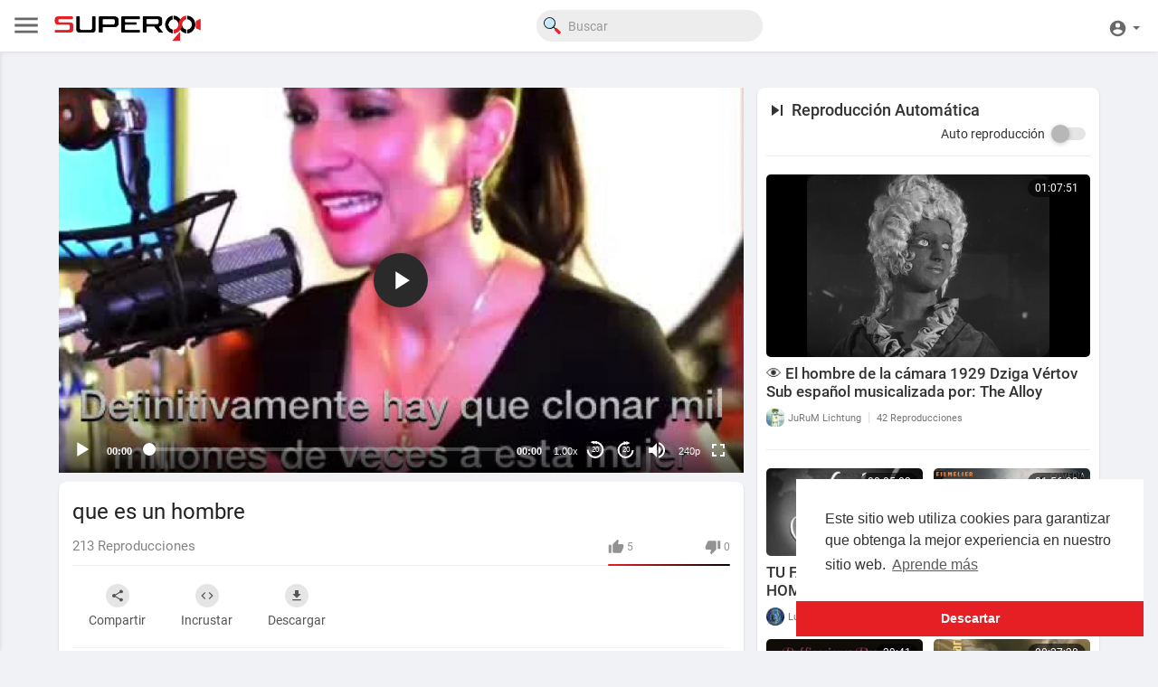

--- FILE ---
content_type: text/html; charset=UTF-8
request_url: https://superocho.org/watch/IFUuJAN97fEGn6C
body_size: 52098
content:
<!DOCTYPE html>
<html id="html" lang="es">

<head>
    <meta charset="UTF-8">
    <title>que es un hombre</title>
    <meta name="title" content="que es un hombre">
    <meta name="description" content="😍">
    <meta name="keywords" content="d">
    <meta name="viewport" content="width=device-width, initial-scale=1, maximum-scale=1">
        <meta property="fb:app_id" content="1643990952546825" />
    <meta name="format-detection" content="telephone=no" />
    <meta name="apple-mobile-web-app-capable" content="yes" />
            <link rel="canonical" href="https://superocho.org/watch/IFUuJAN97fEGn6C" />
        <!-- Twitter Card data -->
<meta name="twitter:card" content="summary">
<meta name="twitter:site" content="@publisher_handle">
<meta name="twitter:title" content="que es un hombre">
<meta name="twitter:description" content="😍">
<meta name="twitter:creator" content="@author_handle">
<meta name="twitter:image" content="https://superocho.org/upload/photos/2022/07/1cc311feb5c74a1a4bf4361046ca188c01e7dac0GljlSB2wvA8UZzYOAHgb.video_thumb_6101_11.jpeg">

<!-- Open Graph data -->
<meta property="og:title" content="que es un hombre" />
<meta property="og:type" content="article" />
<meta property="og:url" content="https://superocho.org/watch/IFUuJAN97fEGn6C" />
<meta property="og:image" content="https://superocho.org/upload/photos/2022/07/1cc311feb5c74a1a4bf4361046ca188c01e7dac0GljlSB2wvA8UZzYOAHgb.video_thumb_6101_11.jpeg" />
<meta property="og:description" content="😍" /> 
<meta name="thumbnail" content="https://superocho.org/upload/photos/2022/07/1cc311feb5c74a1a4bf4361046ca188c01e7dac0GljlSB2wvA8UZzYOAHgb.video_thumb_6101_11.jpeg" />
<script type="application/ld+json">
{
    "@context": "https://schema.org",
    "@type": "MusicGroup",
    "image": [
        "https://superocho.org/upload/photos/2022/07/1cc311feb5c74a1a4bf4361046ca188c01e7dac0GljlSB2wvA8UZzYOAHgb.video_thumb_6101_11.jpeg"
    ],
    "name": "que es un hombre",
    "subjectOf": {
        "@type": "VideoObject",
        "description": "😍",
        "duration": "P56Y28DT2H16M",
        "name": "que es un hombre",
        "thumbnail": "https://superocho.org/upload/photos/2022/07/1cc311feb5c74a1a4bf4361046ca188c01e7dac0GljlSB2wvA8UZzYOAHgb.video_thumb_6101_11.jpeg",
        "uploadDate": "2022-07-22T12:57:21+00:00",
    }
}
</script>
<link rel="alternate" href="https://superocho.org?lang=english" hreflang="en" /><link rel="alternate" href="https://superocho.org?lang=dutch" hreflang="nl" /><link rel="alternate" href="https://superocho.org?lang=french" hreflang="fr" /><link rel="alternate" href="https://superocho.org?lang=german" hreflang="de" /><link rel="alternate" href="https://superocho.org?lang=russian" hreflang="ru" /><link rel="alternate" href="https://superocho.org?lang=spanish" hreflang="es" /><link rel="alternate" href="https://superocho.org?lang=hindi" hreflang="hi" /><link rel="alternate" href="https://superocho.org?lang=portuguese" hreflang="pt" /><link rel="alternate" href="https://superocho.org?lang=italian" hreflang="it" />
    <link rel="stylesheet" href="//cdnjs.cloudflare.com/ajax/libs/timepicker/1.3.5/jquery.timepicker.min.css">
    <link rel="shortcut icon" type="image/png" href="https://superocho.org/themes/default/img/icon.png" />
    <link rel="stylesheet" href="https://superocho.org/themes/default/css/jquery-ui.min.css?version=1.2.0">
    <link rel="stylesheet" href="https://superocho.org/themes/default/css/jquery.tagit.css?version=1.2.0">
    <link rel="stylesheet"
        href="https://superocho.org/themes/default/css/font-awesome-4.7.0/css/font-awesome.min.css?version=1.2.0">
    <link rel="stylesheet" href="https://superocho.org/themes/default/css/twemoji-awesome.css?version=1.2.0">
    <link rel="stylesheet" href="https://superocho.org/themes/default/css/bootstrap-glyphicons.css?version=1.2.0">
    <link rel="stylesheet" href="https://superocho.org/themes/default/css/bootstrap.min.css?version=1.2.0">
    <link rel="stylesheet"
        href="https://superocho.org/themes/default/js/lib/sweetalert2/dist/sweetalert2.min.css?version=1.2.0">
    <link rel="stylesheet"
        href="https://superocho.org/themes/default/js/lib/notifIt/notifIt/css/notifIt.min.css?version=1.2.0">
    <link rel="stylesheet" href="https://superocho.org/themes/default/css/style.css?version=1.2.0" id="style-css">
    <link rel="stylesheet" href="https://superocho.org/themes/default/css/new-style.css?version=1.2.0" id="new-style-css">
        <link rel="stylesheet" href="https://superocho.org/themes/default/css/custom.style.css?version=1.2.0">
    <link href="https://superocho.org/themes/default/css/material.css?version=1.2.0" rel="stylesheet" type="text/css">
    <link href="https://superocho.org/themes/default/css/roboto.css?version=1.2.0" rel="stylesheet">
    <script src="https://superocho.org/themes/default/js/jquery-3.min.js?version=1.2.0"></script>
    <script src="https://superocho.org/themes/default/js/jquery-ui.min.js?version=1.2.0"></script>
    <script type="text/javascript" src="https://superocho.org/themes/default/js/jquery.form.min.js?version=1.2.0"></script>
    <script type="text/javascript" src="https://superocho.org/themes/default/js/tag-it.min.js?version=1.2.0"></script>
        <link rel="stylesheet"
        href="https://superocho.org/themes/default/player/css/mediaelementplayer.min.css?version=1.2.0" />
    <script src="https://superocho.org/themes/default/player/js/mediaelement-and-player.min.js?version=1.2.0"></script>
    <script src="https://superocho.org/themes/default/js/lib/sweetalert2/dist/sweetalert2.js?version=1.2.0"></script>
    <script src="https://superocho.org/themes/default/js/lib/notifIt/notifIt/js/notifIt.min.js?version=1.2.0"></script>
    <link href="https://superocho.org/themes/default/css/bootstrap-toggle.min.css?version=1.2.0" rel="stylesheet">
    <link rel="stylesheet" href="https://superocho.org/themes/default/css/bootstrap-select.min.css?version=1.2.0">
    <script src="https://superocho.org/themes/default/js/bootstrap-select.min.js?version=1.2.0"></script>
    <link rel="stylesheet" href="https://superocho.org/themes/default/css/owl.carousel.min.css?version=1.2.0">
    <script src="https://superocho.org/themes/default/js/owl.carousel.min.js?version=1.2.0"></script>
        <script src="https://superocho.org/themes/default/player/plugins/speed/speed.min.js?version=1.2.0"></script>
    <link rel="stylesheet" href="https://superocho.org/themes/default/player/plugins/speed/speed.min.css?version=1.2.0" />
    <script src="https://superocho.org/themes/default/player/plugins/speed/speed-i18n.js?version=1.2.0"></script>
    <script src="https://superocho.org/themes/default/player/plugins/jump/jump-forward.min.js?version=1.2.0"></script>
    <link rel="stylesheet"
        href="https://superocho.org/themes/default/player/plugins/jump/jump-forward.min.css?version=1.2.0" />
    <script src="https://superocho.org/themes/default/player/plugins/skip/skip-back.min.js?version=1.2.0"></script>
    <script src="https://superocho.org/themes/default/player/plugins/skip/skip-back-i18n.min.js?version=1.2.0"></script>
    <link rel="stylesheet"
        href="https://superocho.org/themes/default/player/plugins/skip/skip-back.min.css?version=1.2.0" />
    <script src="https://superocho.org/themes/default/player/plugins/ads/ads.min.js?version=1.2.0"></script>
    <link rel="stylesheet" href="https://superocho.org/themes/default/player/plugins/ads/ads.min.css?version=1.2.0" />
    <script src="https://superocho.org/themes/default/player/plugins/ads/ads-i18n.js?version=1.2.0"></script>
    <script src="https://superocho.org/themes/default/player/plugins/vast/ads-vast-vpaid.js?version=1.2.0"></script>
    <script src="https://superocho.org/themes/default/player/plugins/quality/quality.min.js?version=1.2.0"></script>
    <link rel="stylesheet"
        href="https://superocho.org/themes/default/player/plugins/quality/quality.min.css?version=1.2.0" />
    <script src="https://superocho.org/themes/default/js/facebook.min.js?version=1.2.0"></script>
    <script src="https://superocho.org/themes/default/js/Fingerprintjs2/fingerprint2.js?version=1.2.0"></script>
    <script src="https://superocho.org/themes/default/js/emoji/emojionearea/dist/emojionearea.js?version=1.2.0"></script>
    <link rel="stylesheet" type="text/css"
        href="https://superocho.org/themes/default/js/emoji/emojionearea/dist/emojionearea.min.css?version=1.2.0" />
    <link rel="stylesheet" href="https://superocho.org/themes/default/css/bootstrap-colorpicker.min.css?version=1.2.0" />
    <script src="https://superocho.org/themes/default/js/bootstrap-colorpicker.min.js?version=1.2.0"></script>
    <script src="https://superocho.org/themes/default/js/v1.js?version=1.2.0"></script>
            <script
        src="https://cdnjs.cloudflare.com/ajax/libs/socket.io/2.0.4/socket.io.js?version=1.2.0"></script>
        <link rel="stylesheet" href="https://superocho.org/themes/default/css/swiper-bundle.min.css?version=1.2.0" />
    <script src="https://superocho.org/themes/default/js/swiper-bundle.min.js?version=1.2.0"></script>
    <script src="https://superocho.org/themes/default/js/plupload.full.min.js?version=1.2.0"></script>
    <script>
        function RunLiveAgora(channelName, DIV_ID, token) {
            var agoraAppId = '';
            var token = token;

            var client = AgoraRTC.createClient({ mode: 'live', codec: 'vp8' });
            client.init(agoraAppId, function () {


                client.setClientRole('audience', function () {
                }, function (e) {
                });

                client.join(token, channelName, 0, function (uid) {
                }, function (err) {
                });
            }, function (err) {
            });

            client.on('stream-added', function (evt) {
                var stream = evt.stream;
                var streamId = stream.getId();

                client.subscribe(stream, function (err) {
                });
            });
            client.on('stream-subscribed', function (evt) {
                var video_id = $('#video-id').val();
                if (!video_id) {
                    return false;
                }
                $('#' + DIV_ID).html('<div class="wow_liv_counter"><span id="live_word_' + video_id + '">Señal Kairos</span> <span id="live_count_' + video_id + '"> 0</span></div><div id="live_post_comments_' + video_id + '" class="wow_liv_comments_feed user-comments"></div>');
                var remoteStream = evt.stream;
                remoteStream.play(DIV_ID);
                $('#player_' + remoteStream.getId()).find('video').css('position', 'relative');
            });
        }
                      var site_url = 'https://superocho.org';
        function PT_Ajax_Requests_File() {
            return site_url + '/';
        }
        function PT_Page_Loading_File() {
            return site_url + '/page_loading.php';
        }
        function OpenShareWindow(url, windowName) {
            newwindow = window.open(url, windowName, 'height=600,width=800');
            if (window.focus) {
                newwindow.focus();
            }
            return false;
        }
        function getCookie(name) {
            var value = "; " + document.cookie;
            var parts = value.split("; " + name + "=");
            if (parts.length == 2) return parts.pop().split(";").shift();
        }
    </script>
    <script src="https://superocho.org/themes/default/js/header.js?version=1.2.0"></script>
        <script src="https://imasdk.googleapis.com/js/sdkloader/ima3.js?version=1.2.0"
        type="text/javascript"></script>
    </head>
<script type="text/javascript">
    window.UpdateChatU = 0;
    $(document).on('click', 'a[data-load]', function (event) {
        if ($('#live_post_id').length > 0) {
            DeleteLive();
            window.location = $(this).attr('href');
            return false;
        }
        $('#bar_loading').show();
        event.preventDefault();
        var url = $(this).attr('data-load');
        if ($('video').length > 0) {
            $('video')[0].pause();
        }
        $.ajax({
            url: PT_Page_Loading_File() + url,
            type: 'GET',
            dataType: 'html'
        })
            .done(function (data_html) {
                if ($(data_html).filter('#json-data').length > 0) {
                    if (typeof (ads_) != 'undefined') {
                        clearInterval(ads_);
                    }

                    data = JSON.parse($(data_html).filter('#json-data').val());

                    (data.page == 'register' ||
                        data.page == 'login' ||
                        data.page == 'shorts' ||
                        data.page == 'latest' ||
                        data.page == 'top' ||
                        data.page == 'trending' ||
                        data.page == 'stock' ||
                        data.page == 'upload-video' ||
                        data.page == 'import-video' ||
                        data.page == 'messages') ? $('#header_ad_').addClass('hidden') : $('#header_ad_').removeClass('hidden');

                    (data.page == 'home') ? $('#home_menu_').addClass('active') : $('#home_menu_').removeClass('active');
                    (data.page == 'history') ? $('#history_menu_').addClass('active') : $('#history_menu_').removeClass('active');
                    (data.page == 'articles') ? $('#articles_menu_').addClass('active') : $('#articles_menu_').removeClass('active');
                    (data.page == 'latest') ? $('#latest_menu_').addClass('active') : $('#latest_menu_').removeClass('active');
                    (data.page == 'trending') ? $('#trending_menu_').addClass('active') : $('#trending_menu_').removeClass('active');
                    (data.page == 'paid-videos') ? $('#paid_videos_').addClass('active') : $('#paid_videos_').removeClass('active');
                    (data.page == 'top') ? $('#top_menu_').addClass('active') : $('#top_menu_').removeClass('active');
                    (data.page == 'movies') ? $('#movies_menu_').addClass('active') : $('#movies_menu_').removeClass('active');
                    (data.page == 'popular_channels') ? $('#popular_channels_menu_').addClass('active') : $('#popular_channels_menu_').removeClass('active');
                    (data.page == 'stock') ? $('#stock_videos_menu_').addClass('active') : $('#stock_videos_menu_').removeClass('active');


                    window.history.pushState({ state: 'new' }, '', data.url);
                    $('#container_content').html(data_html);
                    $('meta[name=title]').attr('content', data.title);
                    $('meta[name=description]').attr('content', data.description);
                    $('meta[name=keywords]').attr('content', data.keyword);
                    $('title').text(data.title);
                    var main_container_class = 'main-content ';
                    (data.page != 'login') ? main_container_class += ' container ' : main_container_class += ' welcome-page ';
                    if (data.is_movie == true) {
                        $('.toggle-mode').hide();
                        $('.logo-img img').attr('src', 'https://superocho.org/themes/default/img/logo-light.png?cache=123');
                        (data.page == 'watch') ? main_container_class += ' movies-container ' : main_container_class += ' ';
                    }
                    else {
                        if ($('#toggle-mode').prop("checked") === true) {
                            $('.logo-img img').attr('src', 'https://superocho.org/themes/default/img/logo-light.png?cache=123');
                        }
                        else {
                            $('.logo-img img').attr('src', 'https://superocho.org/themes/default/img/logo.png?cache=123');
                        }
                        $('.toggle-mode').show();
                        (data.page == 'watch') ? main_container_class += ' watch-container ' : main_container_class += ' ';
                    }

                    (data.page == 'movie') ? main_container_class += ' movies-container ' : main_container_class += ' ';
                    (data.page == 'go_pro') ? main_container_class += ' p-relative ' : main_container_class += ' ';
                    (data.page == 'home') ? main_container_class += ' home-container ' : main_container_class += ' ';
                    $('#main-container').attr('class', main_container_class);

                    (data.page == 'watch') ? $('#header_change_2').attr('class', 'container watch-container') : $('#header_change_2').attr('class', 'container');
                    (data.page == 'watch') ? $('#header_change_3').attr('class', 'container watch-container') : $('#header_change_3').attr('class', 'container');
                }
                else {
                    window.location.href = site_url + '/login';
                }
            })
            .fail(function () {
                if (typeof (getCookie('user_id')) == 'undefined') {
                    window.location.href = site_url + '/login';
                }
                else {
                    window.location.href = site_url + '/404';
                }
            })
            .always(function () {
                window.scrollTo(0, 0);
                $('#bar_loading').delay(300).fadeOut(300);
                $(".video-player").hover(
                    function (e) {
                        $('.watermark').css('display', 'block');
                    },
                    function (e) {
                        setTimeout(function () {
                            if ($('.video-player:hover').length == 0) {
                                $('.watermark').css('display', 'none');
                            }
                        }, 1000);
                    }
                );
            });

    });
    function load_more_sub() {
        var id = $('.subscribers_').last().attr('data_subscriber_id');
        var user_id = '{{ME id}}';
        $.post(PT_Ajax_Requests_File() + 'aj/user/get_more_subscribers_', { id: id, user_id: user_id }, function (data, textStatus, xhr) {
            if (data.status == 200) {
                if (data.html != '') {
                    $('.user_subscribers_').append(data.html);
                }
                else {
                    $('#user_subscribers__load').html("<svg xmlns='http://www.w3.org/2000/svg' viewBox='0 0 24 24'><path fill='currentColor' d='M12,2A10,10 0 0,0 2,12A10,10 0 0,0 12,22A10,10 0 0,0 22,12A10,10 0 0,0 12,2M17,13H7V11H17V13Z' /></svg> No hay mas suscripciones");
                }

            }

        });
    }
</script>

<body itemscope itemtype="http://schema.org/Organization" id="pt-body">
        <div id="pop_up_18" class="modal matdialog et_plus" data-backdrop="static" data-keyboard="false">
        <div class="modal-dialog">
            <div class="modal-content">
                <div class="modal-body">
                    <svg xmlns="http://www.w3.org/2000/svg" xmlns:xlink="http://www.w3.org/1999/xlink"
                        viewBox="0 0 328.863 328.863" height="120" width="120" xml:space="preserve">
                        <g id="_x34_4-18Plus_movie">
                            <g>
                                <path fill="currentColor"
                                    d="M104.032,220.434V131.15H83.392V108.27h49.121v112.164H104.032z" />
                            </g>
                            <g>
                                <path fill="currentColor"
                                    d="M239.552,137.23c0,9.76-5.28,18.4-14.08,23.201c12.319,5.119,20,15.84,20,28.32c0,20.16-17.921,32.961-45.921,32.961 c-28.001,0-45.921-12.641-45.921-32.48c0-12.801,8.32-23.682,21.28-28.801c-9.44-5.281-15.52-14.24-15.52-24 c0-17.922,15.681-29.281,40.001-29.281C224.031,107.15,239.552,118.83,239.552,137.23z M180.51,186.352 c0,9.441,6.721,14.721,19.041,14.721c12.32,0,19.2-5.119,19.2-14.721c0-9.279-6.88-14.561-19.2-14.561 C187.23,171.791,180.51,177.072,180.51,186.352z M183.391,138.83c0,8.002,5.76,12.48,16.16,12.48c10.4,0,16.16-4.479,16.16-12.48 c0-8.318-5.76-12.959-16.16-12.959C189.15,125.871,183.391,130.512,183.391,138.83z" />
                            </g>
                            <g>
                                <path fill="currentColor"
                                    d="M292.864,120.932c4.735,13.975,7.137,28.592,7.137,43.5c0,74.752-60.816,135.568-135.569,135.568 S28.862,239.184,28.862,164.432c0-74.754,60.816-135.568,135.569-135.568c14.91,0,29.527,2.4,43.5,7.137V5.832 C193.817,1.963,179.24,0,164.432,0C73.765,0,0.001,73.764,0.001,164.432s73.764,164.432,164.431,164.432 S328.862,255.1,328.862,164.432c0-14.807-1.962-29.385-5.831-43.5H292.864z" />
                            </g>
                            <g>
                                <polygon fill="currentColor"
                                    points="284.659,44.111 284.659,12.582 261.987,12.582 261.987,44.111 230.647,44.111 230.647,66.781 261.987,66.781 261.987,98.309 284.659,98.309 284.659,66.781 316.186,66.781 316.186,44.111 " />
                            </g>
                        </g>
                    </svg>
                    <h4>Tenga en cuenta que si es menor de edad no podrá acceder a este sitio</h4>
                    <p>¿Eres mayor de edad?</p>
                </div>
                <div class="modal-footer">
                    <button class="btn btn-success matbtn" id="pop_up_18_yes">Sí</button>
                    <button class="btn matbtn" id="pop_up_18_no">No</button>
                </div>
            </div>
        </div>
    </div>
    <a href="" id="link_redirect_to_page" data-load=""></a>
    <div id="bar_loading"></div>
        <input type="hidden" class="main_session" value="65385e550698e44f70e9a52512bbfd50ace46861">
            <header>
        <nav class="navbar navbar-findcond navbar-fixed-top header-layout">
	<div class="pt_main_hdr" id="header_change">
		<div class="navbar-header">
						<!--  CR: Se agrego menu desplegable Izquierdo. | DES: NetoQuintana -->
			<ul class="nav navbar-nav outer">
				<li class="wrapper">
					<div id="open_slide" class="pt_opn_sid_menu">
						<svg xmlns="http://www.w3.org/2000/svg" width="34" height="34" viewBox="0 0 24 24">
							<path fill="currentColor" d="M3,6H21V8H3V6M3,11H21V13H3V11M3,16H21V18H3V16Z" />
						</svg>
					</div>
				</li>
			</ul>
						<a class="navbar-brand- logo-img" href="https://superocho.org/" itemprop="url">
								<img itemprop="logo"
					src="https://superocho.org/themes/default/img/logo.png?cache=123"
					alt="Superocho">
							</a>
			<!--  CR: Se sacaron las secciones de la parte superior y se llevo a menu siderbar izquierdo. | DES: NetoQuintana -->

			<!-- 			<ul class="nav navbar-nav sec_lay_hdr">
				<li class="pt_hide-from-mobile " id="latest_menu_" tooltip="Nuevos" flow="down">
					<a href="https://superocho.org/videos/latest" data-load="?link1=videos&page=latest">
						<svg xmlns="http://www.w3.org/2000/svg" width="24" height="24" viewBox="0 0 24 24"><path fill="currentColor" d="M3 6c-.55 0-1 .45-1 1v13c0 1.1.9 2 2 2h13c.55 0 1-.45 1-1s-.45-1-1-1H5c-.55 0-1-.45-1-1V7c0-.55-.45-1-1-1zm17-4H8c-1.1 0-2 .9-2 2v12c0 1.1.9 2 2 2h12c1.1 0 2-.9 2-2V4c0-1.1-.9-2-2-2zm-8 12.5v-9l5.47 4.1c.27.2.27.6 0 .8L12 14.5z"/></svg>
				    </a>
				</li>
				<li class="pt_hide-from-mobile " id="top_menu_" tooltip="Top" flow="down">
					<a href="https://superocho.org/videos/top" data-load="?link1=videos&page=top">
						<svg xmlns="http://www.w3.org/2000/svg" width="24" height="24" viewBox="0 0 24 24"><path fill="currentColor" d="M6.4 9.2h.2c.77 0 1.4.63 1.4 1.4v7c0 .77-.63 1.4-1.4 1.4h-.2c-.77 0-1.4-.63-1.4-1.4v-7c0-.77.63-1.4 1.4-1.4zM12 5c.77 0 1.4.63 1.4 1.4v11.2c0 .77-.63 1.4-1.4 1.4-.77 0-1.4-.63-1.4-1.4V6.4c0-.77.63-1.4 1.4-1.4zm5.6 8c.77 0 1.4.63 1.4 1.4v3.2c0 .77-.63 1.4-1.4 1.4-.77 0-1.4-.63-1.4-1.4v-3.2c0-.77.63-1.4 1.4-1.4z"/></svg>
				    </a>
				</li>
				<li class="pt_hide-from-mobile " id="trending_menu_" tooltip="Tendencias" flow="down">
					<a href="https://superocho.org/videos/trending" data-load="?link1=videos&page=trending">
						<svg xmlns="http://www.w3.org/2000/svg" width="24" height="24" viewBox="0 0 24 24"><path fill="currentColor" d="M16.85 6.85l1.44 1.44-4.88 4.88-3.29-3.29c-.39-.39-1.02-.39-1.41 0l-6 6.01c-.39.39-.39 1.02 0 1.41.39.39 1.02.39 1.41 0L9.41 12l3.29 3.29c.39.39 1.02.39 1.41 0l5.59-5.58 1.44 1.44c.31.31.85.09.85-.35V6.5c.01-.28-.21-.5-.49-.5h-4.29c-.45 0-.67.54-.36.85z"/></svg>
				    </a>
				</li>
								<li class="hide-from-mobile " id="articles_menu_" tooltip="Libros" flow="down">
					<a href="https://superocho.org/articles" data-load="?link1=articles">
						<svg xmlns="http://www.w3.org/2000/svg" width="24" height="24" viewBox="0 0 24 24"><path fill="currentColor" d="M20,11H4V8H20M20,15H13V13H20M20,19H13V17H20M11,19H4V13H11M20.33,4.67L18.67,3L17,4.67L15.33,3L13.67,4.67L12,3L10.33,4.67L8.67,3L7,4.67L5.33,3L3.67,4.67L2,3V19A2,2 0 0,0 4,21H20A2,2 0 0,0 22,19V3L20.33,4.67Z"/></svg>
				    </a>
				</li>
												<li class="hide-from-mobile " id="movies_menu_" tooltip="Películas" flow="down">
					<a href="https://superocho.org/movies" data-load="?link1=movies">
						<svg xmlns="http://www.w3.org/2000/svg" width="24" height="24" viewBox="0 0 24 24"><path fill="currentColor" d="M18 4v1h-2V4c0-.55-.45-1-1-1H9c-.55 0-1 .45-1 1v1H6V4c0-.55-.45-1-1-1s-1 .45-1 1v16c0 .55.45 1 1 1s1-.45 1-1v-1h2v1c0 .55.45 1 1 1h6c.55 0 1-.45 1-1v-1h2v1c0 .55.45 1 1 1s1-.45 1-1V4c0-.55-.45-1-1-1s-1 .45-1 1zM8 17H6v-2h2v2zm0-4H6v-2h2v2zm0-4H6V7h2v2zm10 8h-2v-2h2v2zm0-4h-2v-2h2v2zm0-4h-2V7h2v2z"/></svg>
				    </a>
				</li>
												<li class="hide-from-mobile " id="popular_channels_menu_" tooltip="Canales" flow="down">
					<a href="https://superocho.org/popular_channels" data-load="?link1=popular_channels">
						<svg xmlns="http://www.w3.org/2000/svg" width="24" height="24" viewBox="0 0 24 24"><path fill="currentColor" d="M8 19h8c.55 0 1-.45 1-1V5c0-.55-.45-1-1-1H8c-.55 0-1 .45-1 1v13c0 .55.45 1 1 1zm-5-2h2c.55 0 1-.45 1-1V7c0-.55-.45-1-1-1H3c-.55 0-1 .45-1 1v9c0 .55.45 1 1 1zM18 7v9c0 .55.45 1 1 1h2c.55 0 1-.45 1-1V7c0-.55-.45-1-1-1h-2c-.55 0-1 .45-1 1z"/></svg>
				    </a>
				</li>
																<li class="hide-from-mobile " id="stock_videos_menu_" tooltip="Cortos" flow="down">
					<a href="https://superocho.org/shorts" data-load="?link1=shorts&id=">
						<svg version="1.1" xmlns="http://www.w3.org/2000/svg" xmlns:xlink="http://www.w3.org/1999/xlink" x="0px" y="0px" viewBox="0 0 168.071 168.071" xml:space="preserve"> <g> <g> <path opacity="0.5" style="fill: currentColor;" d="M154.932,91.819L42.473,27.483c-2.219-1.26-4.93-1.26-7.121-0.027 c-2.219,1.233-3.588,3.533-3.615,6.026L31.08,161.059c0,0,0,0,0,0.027c0,2.465,1.369,4.766,3.533,6.026 c1.123,0.63,2.355,0.959,3.615,0.959c1.205,0,2.438-0.301,3.533-0.931l113.116-63.214c2.219-1.26,3.588-3.533,3.588-6.053 c0,0,0,0,0-0.027C158.465,95.38,157.123,93.079,154.932,91.819z"></path> <g id="XMLID_15_"> <g> <path style="fill:currentColor;" d="M79.952,44.888L79.952,44.888c3.273-3.273,2.539-8.762-1.479-11.06l-7.288-4.171 c-2.75-1.572-6.212-1.109-8.452,1.128l0,0c-3.273,3.273-2.539,8.762,1.479,11.06l7.291,4.169 C74.25,47.589,77.712,47.126,79.952,44.888z"></path> <path style="fill:currentColor;" d="M133.459,65.285L99.103,45.631c-2.75-1.572-6.209-1.109-8.449,1.128l0,0 c-3.273,3.273-2.539,8.759,1.479,11.057l23.497,13.44L23.931,122.5l0.52-103.393l19.172,10.964 c2.722,1.558,6.152,1.098,8.367-1.12l0.104-0.104c3.24-3.24,2.514-8.674-1.463-10.95L21,0.948 c-2.219-1.26-4.93-1.26-7.121-0.027c-2.219,1.233-3.588,3.533-3.615,6.026L9.607,134.524c0,0,0,0,0,0.027 c0,2.465,1.369,4.766,3.533,6.026c1.123,0.63,2.355,0.959,3.615,0.959c1.205,0,2.438-0.301,3.533-0.931l113.116-63.214 c2.219-1.26,3.588-3.533,3.588-6.053c0,0,0,0,0-0.027C136.992,68.845,135.65,66.545,133.459,65.285z"></path> </g> </g> </g> </g></svg>
				    </a>
				</li>
							</ul>
			 -->
			
			<form class="navbar-form navbar-left search-header" role="search" action="https://superocho.org/search" method="GET">
                <div class="form-group">
                    <input type="text" class="form-control" id="search-bar" name="keyword" placeholder="Buscar" autocomplete="off" value=""> 
                    					<svg id="ee70410c-9797-4133-9e66-37211dc89de3" data-name="f421d719-5c5a-4bf5-b13e-324ed9d5b3f7" xmlns="http://www.w3.org/2000/svg" width="14.48" height="14.47" viewBox="0 0 14.48 14.47" class="feather feather-search" onclick="javascript:$('.search-header input').focus();">
						<g>
						  <path d="M10.64,11.07l.29-.27a.45.45,0,0,1,.66,0l3.28,3.27a1.82,1.82,0,0,1,.15.23v.2a1,1,0,0,1-.26.37l-.9.9a1.6,1.6,0,0,1-.37.31h-.28a1.48,1.48,0,0,1-.36-.3L9.78,12.72a.48.48,0,0,1,0-.78l.17-.17L10,11.7Q10.34,11.4,10.64,11.07Z" transform="translate(-0.54 -1.61)" style="fill: #e42428"/>
						  <path d="M4.19,11.36a3.17,3.17,0,0,1-.78-.28,4.82,4.82,0,0,1-2.63-3,4.82,4.82,0,0,1,.73-4.4,4.77,4.77,0,0,1,3-1.94,4.78,4.78,0,0,1,3.87.82,4.83,4.83,0,0,1,1.64,2l0,.1c-.29-.08-.4,0-.35.33A4.84,4.84,0,0,1,9.8,6.31a5.75,5.75,0,0,1-.27,1.23s0,.11-.08.12v0a4,4,0,0,0-.32-2.9,3.56,3.56,0,0,0-1-1.2l0,0,0,0a2.42,2.42,0,0,0-.36-.27A4,4,0,0,0,4,2.82,3.94,3.94,0,0,0,1.74,5.09a4,4,0,0,0-.11,2.67,3.67,3.67,0,0,0,.83,1.49,4,4,0,0,0,2.26,1.32,4.13,4.13,0,0,0,1.85-.05.06.06,0,0,1-.05.05,4.52,4.52,0,0,1-1.36.28H4.39a.25.25,0,0,0-.27.21C4.08,11.18,4.16,11.26,4.19,11.36Z" transform="translate(-0.54 -1.61)" style="fill: #2c2c2c"/>
						  <path d="M9.45,7.66c.07,0,.07-.08.08-.12A5.75,5.75,0,0,0,9.8,6.31a4.84,4.84,0,0,0-.08-1.37c-.05-.31.06-.41.35-.33a3.12,3.12,0,0,1,.33,1A4.92,4.92,0,0,1,10,8.84a6.84,6.84,0,0,1-.37.65.13.13,0,0,0-.07.06,5.4,5.4,0,0,1-.73.78,1.52,1.52,0,0,0-.35.32c-.36.18-.7.41-1.08.56a5,5,0,0,1-3.12.17l0,0c0-.1-.11-.18-.07-.3a.25.25,0,0,1,.27-.21h.77a4.52,4.52,0,0,0,1.36-.28.06.06,0,0,0,.05-.05,1.13,1.13,0,0,0,.24-.08A4.59,4.59,0,0,0,9.45,7.66Z" transform="translate(-0.54 -1.61)" style="fill: #101010"/>
						  <path d="M8.43,10.65a1.52,1.52,0,0,1,.35-.32,5.4,5.4,0,0,0,.73-.78.13.13,0,0,1,.07-.06.74.74,0,0,0,.23.74l.83.84q-.3.33-.63.63l-.84-.83A.72.72,0,0,0,8.43,10.65Z" transform="translate(-0.54 -1.61)" style="fill: #2c2c2c"/>
						  <path d="M2.46,9.25a3.67,3.67,0,0,1-.83-1.49,4,4,0,0,1,.11-2.67A3.94,3.94,0,0,1,4,2.82a4,4,0,0,1,3.72.35,2.42,2.42,0,0,1,.36.27l0,0,0,0c0,.08,0,.13.07.18a3.94,3.94,0,0,1,.63,1.87,4.11,4.11,0,0,1-.24,1.74A4.05,4.05,0,0,1,4.32,9.92,4,4,0,0,1,2.78,9.4C2.68,9.35,2.59,9.24,2.46,9.25Zm3-6.06a5.52,5.52,0,0,0-.55.07A3.4,3.4,0,0,0,2.25,5.7a3.57,3.57,0,0,0-.12.86.23.23,0,0,0,.23.25c.14,0,.21-.09.22-.25a3.06,3.06,0,0,1,.21-1A2.94,2.94,0,0,1,3.7,4.29a3,3,0,0,1,1.81-.65.22.22,0,0,0,.24-.25C5.73,3.27,5.61,3.19,5.43,3.19Z" transform="translate(-0.54 -1.61)" style="fill: #c6e9fa"/>
						  <path d="M2.46,9.25c.13,0,.22.1.32.15a4.09,4.09,0,0,0,4,.07A4.07,4.07,0,0,0,8.64,7.31a4.11,4.11,0,0,0,.24-1.74A3.94,3.94,0,0,0,8.25,3.7c0-.05-.09-.1-.07-.18a3.56,3.56,0,0,1,1,1.2,4,4,0,0,1,.32,2.9v0a4.59,4.59,0,0,1-2.64,2.78,1.13,1.13,0,0,1-.24.08,4.13,4.13,0,0,1-1.85.05A4,4,0,0,1,2.46,9.25Z" transform="translate(-0.54 -1.61)" style="fill: #aadff8"/>
						  <path d="M8.13,3.47l0,0Z" transform="translate(-0.54 -1.61)" style="fill: #aadff8"/>
						  <path d="M5.43,3.19c.18,0,.3.08.32.2a.22.22,0,0,1-.24.25,3,3,0,0,0-1.81.65,2.94,2.94,0,0,0-.91,1.23,3.06,3.06,0,0,0-.21,1c0,.16-.08.25-.22.25a.23.23,0,0,1-.23-.25,3.57,3.57,0,0,1,.12-.86A3.4,3.4,0,0,1,4.88,3.26,5.52,5.52,0,0,1,5.43,3.19Z" transform="translate(-0.54 -1.61)" style="fill: #fefefe"/>
						</g>
					  </svg>
					<!-- <svg xmlns="http://www.w3.org/2000/svg" width="24" height="24" viewBox="0 0 24 24" fill="none" stroke="currentColor" stroke-width="2" stroke-linecap="round" stroke-linejoin="round" class="feather feather-search" onclick="javascript:$('.search-header input').focus();"><circle cx="11" cy="11" r="8"></circle><line x1="21" y1="21" x2="16.65" y2="16.65"></line></svg> -->
                </div>
                <div class="search-dropdown hidden"></div>
            </form>
		</div>
		<ul class="nav navbar-nav navbar-right">
						<li class="show-in-mobile pull-left top-header">
				<a href="#" class="search-icon"><svg xmlns="http://www.w3.org/2000/svg" width="24" height="24" viewBox="0 0 24 24"><path fill="currentColor" d="M9.5,3A6.5,6.5 0 0,1 16,9.5C16,11.11 15.41,12.59 14.44,13.73L14.71,14H15.5L20.5,19L19,20.5L14,15.5V14.71L13.73,14.44C12.59,15.41 11.11,16 9.5,16A6.5,6.5 0 0,1 3,9.5A6.5,6.5 0 0,1 9.5,3M9.5,5C7,5 5,7 5,9.5C5,12 7,14 9.5,14C12,14 14,12 14,9.5C14,7 12,5 9.5,5Z" /></svg> </a>
			</li>
						<li class="dropdown hide-from-mobile top-header profile-nav">
	<a href="#" class="dropdown-toggle" data-toggle="dropdown" role="button" aria-expanded="false">
		<svg xmlns="http://www.w3.org/2000/svg" width="24" height="24" viewBox="0 0 24 24"><path fill="currentColor" d="M12,19.2C9.5,19.2 7.29,17.92 6,16C6.03,14 10,12.9 12,12.9C14,12.9 17.97,14 18,16C16.71,17.92 14.5,19.2 12,19.2M12,5A3,3 0 0,1 15,8A3,3 0 0,1 12,11A3,3 0 0,1 9,8A3,3 0 0,1 12,5M12,2A10,10 0 0,0 2,12A10,10 0 0,0 12,22A10,10 0 0,0 22,12C22,6.47 17.5,2 12,2Z" /></svg> <span class="caret"></span>
	</a>
	<ul class="dropdown-menu" role="menu">
		<li><a href="https://superocho.org/login">Conectarse</a></li>
				<li>
			<a href="https://superocho.org/register">Registrarse</a>
		</li>
							<li class="divider"></li>
			<li class="toggle-mode top-header">
				<label class="switch">
					Modo
					<input type="checkbox"  id="toggle-mode">
					<span class="slider round">
						<svg fill="#009da0" height="24" viewBox="0 0 24 24" width="24" xmlns="http://www.w3.org/2000/svg" class="feather feather-bulb" style="margin: 0px 0 0 1px;"><path d="M12,6A6,6 0 0,1 18,12C18,14.22 16.79,16.16 15,17.2V19A1,1 0 0,1 14,20H10A1,1 0 0,1 9,19V17.2C7.21,16.16 6,14.22 6,12A6,6 0 0,1 12,6M14,21V22A1,1 0 0,1 13,23H11A1,1 0 0,1 10,22V21H14M20,11H23V13H20V11M1,11H4V13H1V11M13,1V4H11V1H13M4.92,3.5L7.05,5.64L5.63,7.05L3.5,4.93L4.92,3.5M16.95,5.63L19.07,3.5L20.5,4.93L18.37,7.05L16.95,5.63Z" /></svg>
					</span>
				</label>
			</li>
		   </ul>
</li>
		</ul>
	</div>
</nav>

<nav class="navbar navbar-findcond navbar-fixed-top header-layout hidden search-bar">
	<div class="navbar-header">
		<form class="search-header-mobile" role="search" action="https://superocho.org/search" method="GET">
			<div class="form-group">
				<input type="text" class="form-control" id="search-bar-mobile" name="keyword" placeholder="Buscar" autocomplete="off" value=""> 
			</div>
			<div class="search-dropdown hidden"></div>
		</form>
	</div>
</nav>


<script>
$('.search-icon').on('click', function(event) {
	event.preventDefault();
	$('.search-bar').toggleClass('hidden');
});

$('#open_slide').on('click', function(event) {
	event.preventDefault();
	$('body').toggleClass('side_open');
});

$('#search-bar').keyup(function(event) {
	var search_value = $(this).val();
	var search_dropdown = $('.search-dropdown');
	if (search_value == '') {
		search_dropdown.addClass('hidden');
		search_dropdown.empty();
		return false;
	} else {
		search_dropdown.removeClass('hidden');
	}
    $.post('https://superocho.org/aj/search', {search_value: search_value}, function(data, textStatus, xhr) {
    	if (data.status == 200) {
    		search_dropdown.html(data.html);
    	} else {
	       search_dropdown.addClass('hidden');
		   search_dropdown.empty();
		   return false;
    	}
    });
});

jQuery(document).click(function(event){
    if (!(jQuery(event.target).closest(".search-dropdown").length)) {
        jQuery('.search-dropdown').addClass('hidden');
    }
});

jQuery(document).click(function(event){
    if (!(jQuery(event.target).closest("#open_slide, .yp_side_drawer").length)) {
        jQuery('body').removeClass('side_open')
    }
});
</script>
        <div class="clear"></div>
    </header>
            <div id="main-container"
        class="container watch-container    main-content"
        >
                        <div class="ads-placment" id="header_ad_">
        </div>
                <div class="announcement-renderer">
            
        </div>
                <div id="container_content">
            <input type="hidden" name="video_id_tk" id="video_id_tk" value="IFUuJAN97fEGn6C"> <!--S8-->
<input type="hidden" name="video_state" id="video_state" value="0"> <!--S8-->
<script type="text/javascript">
   function PT_CountVideo(){
      var video_id = $("#video_id_tk").val();
      var video_state = $("#video_state").val();
      if(video_state == "0"){
          $.ajax({
            url : PT_Ajax_Requests_File() + 'aj/view-video/' + video_id,
            type : 'GET',
            dataType : 'json',
            success : function(json) {
              if(json.result == true){
                $("#video_state").val("1");
              }
            },
            error : function(xhr, status) {
              console.log('Disculpe, existió un problema');
            }
          });
      }
   }
</script>
<div class="top-video video-player-page">
   <div class="row">
      <div id="background" class="hidden"></div>
      <div class="">
         <div class="col-md-8 player-video " style="margin-top: 0 !important">
                                                                                                <div class="video-player pt_video_player " id="post_live_video_31716">
                                                            <div class="watermark">
                  <a href="https://superocho.org"><img src="https://superocho.org/upload/Marca-de-Agua-S8.png" alt='watermark logo'></a>
               </div>
                                                            <video id="my-video"  controls    style="width:100%; height:100%;position: relative;" poster="https://superocho.org/upload/photos/2022/07/1cc311feb5c74a1a4bf4361046ca188c01e7dac0GljlSB2wvA8UZzYOAHgb.video_thumb_6101_11.jpeg"  autoplay playsinline>
                                                                                                                                                <source src="https://superocho.org/upload/videos/2022/07/YZ8Qiavo75V9WasAHnII_22_aad6eed8b001e73974cb95784727a8a8_video_240p_converted.mp4" type="video/mp4" data-quality="240p" title='240p' label='240p' res='240' size='240'>
                                                      Your browser does not support HTML5 video.
                  <!-- //src="http://www.youtube.com/watch?v=nOEw9iiopwI" type="video/youtube" -->
               </video>
                                             <div class="icons hidden">
                  <span class="expend-player"><i class="fa fa-expand fa-fw"></i></span>
               </div>
                                             
                           </div>
                                                                                    <div class="clear"></div>
         </div>
                  <div class="col-md-4 no-padding-left pull-right desktop">
                        <div class="content pt_shadow">
               <div class="ads-placment"></div>
                              <div class="next-video">
                  <div class="next-text pull-left pt_mn_wtch_nxttxt">
                     <h4>
                        <svg xmlns="http://www.w3.org/2000/svg" width="24" height="24" viewBox="0 0 24 24">
                           <path fill="currentColor" d="M16,18H18V6H16M6,18L14.5,12L6,6V18Z" />
                        </svg>
                        Reproducción Automática
                     </h4>
                  </div>
                  <div class="pt_mn_wtch_switch pull-right">
                     <input id="autoplay" type="checkbox"  class="tgl autoplay-video">
                     <label class="tgl-btn" for="autoplay">Auto reproducción</label>
                  </div>
                  <div class="clear"></div>
               </div>
               <div class="videos-list pt_mn_wtch_rlts_prnt pt_mn_wtch_upnxt_prnt" id="next-video">
                  <div class="video-wrapper top-video-wrapper pt_video_side_vids pt_pt_mn_wtch_rltvids" data-sidebar-video="46130">
	<div class="video-thumb">
		<a href="https://superocho.org/watch/SOBpGI5sTtwDtq9" data-load="?link1=watch&id=SOBpGI5sTtwDtq9">
			<img src="https://i.ytimg.com/vi/gBzfceXSRBI/maxresdefault.jpg" alt="👁️ El hombre de la cámara 1929 Dziga Vértov  Sub español musicalizada por: The Alloy Orchestra">
			<div class="play_hover_btn" onmouseenter="show_gif(this,'')" onmouseleave="hide_gif(this)">
				<svg xmlns="http://www.w3.org/2000/svg" width="24" height="24" viewBox="0 0 24 24" fill="none" stroke="currentColor" stroke-width="2" stroke-linecap="round" stroke-linejoin="round" class="feather feather-play-circle"><circle cx="12" cy="12" r="10"></circle><polygon points="10 8 16 12 10 16 10 8"></polygon></svg>
	        </div>
			<div class="video-duration">01:07:51</div>
		</a>
	</div>
	<div class="video-title">
		<a href="https://superocho.org/watch/SOBpGI5sTtwDtq9" data-load="?link1=watch&id=SOBpGI5sTtwDtq9">👁️ El hombre de la cámara 1929 Dziga Vértov  Sub español musicalizada por: The Alloy Orchestra</a>
	</div>
	<div class="vid_pub_info">
		<a href="https://superocho.org/@juanruiz" data-load="?link1=timeline&id=juanruiz"><span class="video-publisher"><img src="https://superocho.org/upload/photos/2025/05/cHUvYKy1svyWh37OgFLc_24_c044ba6765cbd5e334b195968b3942aa_image.jpg"> JuRuM Lichtung</span></a>
		<span class="bold">|</span>
		<span class="video-views">42 Reproducciones</span>
	</div>
	<div class="clear"></div>
</div>
               </div>
                                             <hr>
               <div class="videos-list related-videos pt_mn_wtch_rlts_prnt">
                  <div class="video-wrapper top-video-wrapper pt_video_side_vids pt_pt_mn_wtch_rltvids" data-sidebar-video="45905">
	<div class="video-thumb">
		<a href="https://superocho.org/watch/NUfTGOJn7Ya2jNV" data-load="?link1=watch&id=NUfTGOJn7Ya2jNV">
			<img src="https://i.ytimg.com/vi/_I-V1BTtyZQ/hqdefault.jpg" alt="TU FALSO YO. EL HOMBRE DE PAJA">
			<div class="play_hover_btn" onmouseenter="show_gif(this,'')" onmouseleave="hide_gif(this)">
				<svg xmlns="http://www.w3.org/2000/svg" width="24" height="24" viewBox="0 0 24 24" fill="none" stroke="currentColor" stroke-width="2" stroke-linecap="round" stroke-linejoin="round" class="feather feather-play-circle"><circle cx="12" cy="12" r="10"></circle><polygon points="10 8 16 12 10 16 10 8"></polygon></svg>
	        </div>
			<div class="video-duration">00:05:02</div>
		</a>
	</div>
	<div class="video-title">
		<a href="https://superocho.org/watch/NUfTGOJn7Ya2jNV" data-load="?link1=watch&id=NUfTGOJn7Ya2jNV">TU FALSO YO. EL HOMBRE DE PAJA</a>
	</div>
	<div class="vid_pub_info">
		<a href="https://superocho.org/@Lupus" data-load="?link1=timeline&id=Lupus"><span class="video-publisher"><img src="https://superocho.org/upload/photos/2019/12/sgdJiTRdMwfGppC6D6Oa_29_b8f409a72ceb01beec5e79884edf5a36_image.jpg"> Lupus</span></a>
		<span class="bold">|</span>
		<span class="video-views">49 Reproducciones</span>
	</div>
	<div class="clear"></div>
</div><div class="video-wrapper top-video-wrapper pt_video_side_vids pt_pt_mn_wtch_rltvids" data-sidebar-video="45506">
	<div class="video-thumb">
		<a href="https://superocho.org/watch/13byxdJSi7TdWee" data-load="?link1=watch&id=13byxdJSi7TdWee">
			<img src="https://i.ytimg.com/vi/L-em8Z-3Knc/maxresdefault.jpg" alt="Nominado al Oscar - Un hombre gruñón - Película completa - Comedia dramática | Filmelier TV">
			<div class="play_hover_btn" onmouseenter="show_gif(this,'')" onmouseleave="hide_gif(this)">
				<svg xmlns="http://www.w3.org/2000/svg" width="24" height="24" viewBox="0 0 24 24" fill="none" stroke="currentColor" stroke-width="2" stroke-linecap="round" stroke-linejoin="round" class="feather feather-play-circle"><circle cx="12" cy="12" r="10"></circle><polygon points="10 8 16 12 10 16 10 8"></polygon></svg>
	        </div>
			<div class="video-duration">01:56:33</div>
		</a>
	</div>
	<div class="video-title">
		<a href="https://superocho.org/watch/13byxdJSi7TdWee" data-load="?link1=watch&id=13byxdJSi7TdWee">Nominado al Oscar - Un hombre gruñón - Película completa - Comedia dramática | Filmelier TV</a>
	</div>
	<div class="vid_pub_info">
		<a href="https://superocho.org/@Plenitud" data-load="?link1=timeline&id=Plenitud"><span class="video-publisher"><img src="https://superocho.org/upload/photos/2023/09/6LJbAxRenaF46a4A5dHN_01_e4d8390b005cc3c94322fb7865c50271_image.jpg"> Plenitud</span></a>
		<span class="bold">|</span>
		<span class="video-views">173 Reproducciones</span>
	</div>
	<div class="clear"></div>
</div><div class="video-wrapper top-video-wrapper pt_video_side_vids pt_pt_mn_wtch_rltvids" data-sidebar-video="45424">
	<div class="video-thumb">
		<a href="https://superocho.org/watch/vmhyQr8Iz9rj6D3" data-load="?link1=watch&id=vmhyQr8Iz9rj6D3">
			<img src="https://superocho.org/upload/photos/2025/08/79495f8603ac96d851fcc924305e2869176fbc7aNgKDCwvPaiGWtH9B5ZKQ.video_thumb_1298_11.jpeg" alt="El Hombre, Fabricante de Símbolos">
			<div class="play_hover_btn" onmouseenter="show_gif(this,'https://superocho.org/upload/videos/2025/08/RD71tvfv7QLUqhYFmzhm_29_b3126abc13d36a6d0162b5aa9c529f0d40b96340f299334371a41c51893005_small_video_.gif')" onmouseleave="hide_gif(this)">
				<svg xmlns="http://www.w3.org/2000/svg" width="24" height="24" viewBox="0 0 24 24" fill="none" stroke="currentColor" stroke-width="2" stroke-linecap="round" stroke-linejoin="round" class="feather feather-play-circle"><circle cx="12" cy="12" r="10"></circle><polygon points="10 8 16 12 10 16 10 8"></polygon></svg>
	        </div>
			<div class="video-duration">29:41</div>
		</a>
	</div>
	<div class="video-title">
		<a href="https://superocho.org/watch/vmhyQr8Iz9rj6D3" data-load="?link1=watch&id=vmhyQr8Iz9rj6D3">El Hombre, Fabricante de Símbolos</a>
	</div>
	<div class="vid_pub_info">
		<a href="https://superocho.org/@Kairos" data-load="?link1=timeline&id=Kairos"><span class="video-publisher"><img src="https://superocho.org/upload/photos/2022/10/LdmoiIwagvFmi1ZaoPul_05_12e9d2493ab8cda6ee7650dd727b335d_image.jpg"> Señal Kairos</span></a>
		<span class="bold">|</span>
		<span class="video-views">58 Reproducciones</span>
	</div>
	<div class="clear"></div>
</div><div class="video-wrapper top-video-wrapper pt_video_side_vids pt_pt_mn_wtch_rltvids" data-sidebar-video="45135">
	<div class="video-thumb">
		<a href="https://superocho.org/watch/sYkZRZC6F9KweRq" data-load="?link1=watch&id=sYkZRZC6F9KweRq">
			<img src="https://i.ytimg.com/vi/pb6m6x4p2SY/maxresdefault.jpg" alt="(1) El hombre y lo divino, Introducción, María Zambrano">
			<div class="play_hover_btn" onmouseenter="show_gif(this,'')" onmouseleave="hide_gif(this)">
				<svg xmlns="http://www.w3.org/2000/svg" width="24" height="24" viewBox="0 0 24 24" fill="none" stroke="currentColor" stroke-width="2" stroke-linecap="round" stroke-linejoin="round" class="feather feather-play-circle"><circle cx="12" cy="12" r="10"></circle><polygon points="10 8 16 12 10 16 10 8"></polygon></svg>
	        </div>
			<div class="video-duration">00:27:28</div>
		</a>
	</div>
	<div class="video-title">
		<a href="https://superocho.org/watch/sYkZRZC6F9KweRq" data-load="?link1=watch&id=sYkZRZC6F9KweRq">(1) El hombre y lo divino, Introducción, María Zambrano</a>
	</div>
	<div class="vid_pub_info">
		<a href="https://superocho.org/@juanruiz" data-load="?link1=timeline&id=juanruiz"><span class="video-publisher"><img src="https://superocho.org/upload/photos/2025/05/cHUvYKy1svyWh37OgFLc_24_c044ba6765cbd5e334b195968b3942aa_image.jpg"> JuRuM Lichtung</span></a>
		<span class="bold">|</span>
		<span class="video-views">36 Reproducciones</span>
	</div>
	<div class="clear"></div>
</div><div class="video-wrapper top-video-wrapper pt_video_side_vids pt_pt_mn_wtch_rltvids" data-sidebar-video="45029">
	<div class="video-thumb">
		<a href="https://superocho.org/watch/yEhSaJUmeWkMcxp" data-load="?link1=watch&id=yEhSaJUmeWkMcxp">
			<img src="https://i.ytimg.com/vi/WVJfPlDIPvo/maxresdefault.jpg" alt="Psicología de la posible evolución del hombre - Tercera conferencia">
			<div class="play_hover_btn" onmouseenter="show_gif(this,'')" onmouseleave="hide_gif(this)">
				<svg xmlns="http://www.w3.org/2000/svg" width="24" height="24" viewBox="0 0 24 24" fill="none" stroke="currentColor" stroke-width="2" stroke-linecap="round" stroke-linejoin="round" class="feather feather-play-circle"><circle cx="12" cy="12" r="10"></circle><polygon points="10 8 16 12 10 16 10 8"></polygon></svg>
	        </div>
			<div class="video-duration">00:26:16</div>
		</a>
	</div>
	<div class="video-title">
		<a href="https://superocho.org/watch/yEhSaJUmeWkMcxp" data-load="?link1=watch&id=yEhSaJUmeWkMcxp">Psicología de la posible evolución del hombre - Tercera conferencia</a>
	</div>
	<div class="vid_pub_info">
		<a href="https://superocho.org/@Odnan_Ref" data-load="?link1=timeline&id=Odnan_Ref"><span class="video-publisher"><img src="https://superocho.org/upload/photos/2023/04/rXcewfhHUvVzlvtBqvIW_13_e412e47146de06476cd5cced0aa6b7e7_image.jpg"> Odnan_Ref</span></a>
		<span class="bold">|</span>
		<span class="video-views">19 Reproducciones</span>
	</div>
	<div class="clear"></div>
</div><div class="video-wrapper top-video-wrapper pt_video_side_vids pt_pt_mn_wtch_rltvids" data-sidebar-video="45012">
	<div class="video-thumb">
		<a href="https://superocho.org/watch/LzncYu7shsddsuQ" data-load="?link1=watch&id=LzncYu7shsddsuQ">
			<img src="https://i.ytimg.com/vi/alcrZY3F6vs/maxresdefault.jpg" alt="Psicología de la posible evolución del hombre - Segunda conferencia">
			<div class="play_hover_btn" onmouseenter="show_gif(this,'')" onmouseleave="hide_gif(this)">
				<svg xmlns="http://www.w3.org/2000/svg" width="24" height="24" viewBox="0 0 24 24" fill="none" stroke="currentColor" stroke-width="2" stroke-linecap="round" stroke-linejoin="round" class="feather feather-play-circle"><circle cx="12" cy="12" r="10"></circle><polygon points="10 8 16 12 10 16 10 8"></polygon></svg>
	        </div>
			<div class="video-duration">00:40:27</div>
		</a>
	</div>
	<div class="video-title">
		<a href="https://superocho.org/watch/LzncYu7shsddsuQ" data-load="?link1=watch&id=LzncYu7shsddsuQ">Psicología de la posible evolución del hombre - Segunda conferencia</a>
	</div>
	<div class="vid_pub_info">
		<a href="https://superocho.org/@Odnan_Ref" data-load="?link1=timeline&id=Odnan_Ref"><span class="video-publisher"><img src="https://superocho.org/upload/photos/2023/04/rXcewfhHUvVzlvtBqvIW_13_e412e47146de06476cd5cced0aa6b7e7_image.jpg"> Odnan_Ref</span></a>
		<span class="bold">|</span>
		<span class="video-views">16 Reproducciones</span>
	</div>
	<div class="clear"></div>
</div><div class="video-wrapper top-video-wrapper pt_video_side_vids pt_pt_mn_wtch_rltvids" data-sidebar-video="45011">
	<div class="video-thumb">
		<a href="https://superocho.org/watch/WeUmb7zmL2CFtSz" data-load="?link1=watch&id=WeUmb7zmL2CFtSz">
			<img src="https://i.ytimg.com/vi/sszJe2UE5GE/maxresdefault.jpg" alt="Psicología de la posible evolución del hombre - Quinta conferencia">
			<div class="play_hover_btn" onmouseenter="show_gif(this,'')" onmouseleave="hide_gif(this)">
				<svg xmlns="http://www.w3.org/2000/svg" width="24" height="24" viewBox="0 0 24 24" fill="none" stroke="currentColor" stroke-width="2" stroke-linecap="round" stroke-linejoin="round" class="feather feather-play-circle"><circle cx="12" cy="12" r="10"></circle><polygon points="10 8 16 12 10 16 10 8"></polygon></svg>
	        </div>
			<div class="video-duration">00:28:22</div>
		</a>
	</div>
	<div class="video-title">
		<a href="https://superocho.org/watch/WeUmb7zmL2CFtSz" data-load="?link1=watch&id=WeUmb7zmL2CFtSz">Psicología de la posible evolución del hombre - Quinta conferencia</a>
	</div>
	<div class="vid_pub_info">
		<a href="https://superocho.org/@Odnan_Ref" data-load="?link1=timeline&id=Odnan_Ref"><span class="video-publisher"><img src="https://superocho.org/upload/photos/2023/04/rXcewfhHUvVzlvtBqvIW_13_e412e47146de06476cd5cced0aa6b7e7_image.jpg"> Odnan_Ref</span></a>
		<span class="bold">|</span>
		<span class="video-views">15 Reproducciones</span>
	</div>
	<div class="clear"></div>
</div><div class="video-wrapper top-video-wrapper pt_video_side_vids pt_pt_mn_wtch_rltvids" data-sidebar-video="44997">
	<div class="video-thumb">
		<a href="https://superocho.org/watch/PuhqaZRhTHKUDFY" data-load="?link1=watch&id=PuhqaZRhTHKUDFY">
			<img src="https://i.ytimg.com/vi/5ptc53XPdvw/maxresdefault.jpg" alt="Psicología de la posible evolución del hombre - Primera conferencia">
			<div class="play_hover_btn" onmouseenter="show_gif(this,'')" onmouseleave="hide_gif(this)">
				<svg xmlns="http://www.w3.org/2000/svg" width="24" height="24" viewBox="0 0 24 24" fill="none" stroke="currentColor" stroke-width="2" stroke-linecap="round" stroke-linejoin="round" class="feather feather-play-circle"><circle cx="12" cy="12" r="10"></circle><polygon points="10 8 16 12 10 16 10 8"></polygon></svg>
	        </div>
			<div class="video-duration">00:38:27</div>
		</a>
	</div>
	<div class="video-title">
		<a href="https://superocho.org/watch/PuhqaZRhTHKUDFY" data-load="?link1=watch&id=PuhqaZRhTHKUDFY">Psicología de la posible evolución del hombre - Primera conferencia</a>
	</div>
	<div class="vid_pub_info">
		<a href="https://superocho.org/@Odnan_Ref" data-load="?link1=timeline&id=Odnan_Ref"><span class="video-publisher"><img src="https://superocho.org/upload/photos/2023/04/rXcewfhHUvVzlvtBqvIW_13_e412e47146de06476cd5cced0aa6b7e7_image.jpg"> Odnan_Ref</span></a>
		<span class="bold">|</span>
		<span class="video-views">21 Reproducciones</span>
	</div>
	<div class="clear"></div>
</div><div class="video-wrapper top-video-wrapper pt_video_side_vids pt_pt_mn_wtch_rltvids" data-sidebar-video="44994">
	<div class="video-thumb">
		<a href="https://superocho.org/watch/SFOSyCNm647lX4P" data-load="?link1=watch&id=SFOSyCNm647lX4P">
			<img src="https://i.ytimg.com/vi/1a8m1117rKU/maxresdefault.jpg" alt="Psicología de la posible evolución del hombre  - Cuarta conferencia">
			<div class="play_hover_btn" onmouseenter="show_gif(this,'')" onmouseleave="hide_gif(this)">
				<svg xmlns="http://www.w3.org/2000/svg" width="24" height="24" viewBox="0 0 24 24" fill="none" stroke="currentColor" stroke-width="2" stroke-linecap="round" stroke-linejoin="round" class="feather feather-play-circle"><circle cx="12" cy="12" r="10"></circle><polygon points="10 8 16 12 10 16 10 8"></polygon></svg>
	        </div>
			<div class="video-duration">00:28:38</div>
		</a>
	</div>
	<div class="video-title">
		<a href="https://superocho.org/watch/SFOSyCNm647lX4P" data-load="?link1=watch&id=SFOSyCNm647lX4P">Psicología de la posible evolución del hombre  - Cuarta conferencia</a>
	</div>
	<div class="vid_pub_info">
		<a href="https://superocho.org/@Odnan_Ref" data-load="?link1=timeline&id=Odnan_Ref"><span class="video-publisher"><img src="https://superocho.org/upload/photos/2023/04/rXcewfhHUvVzlvtBqvIW_13_e412e47146de06476cd5cced0aa6b7e7_image.jpg"> Odnan_Ref</span></a>
		<span class="bold">|</span>
		<span class="video-views">21 Reproducciones</span>
	</div>
	<div class="clear"></div>
</div><div class="video-wrapper top-video-wrapper pt_video_side_vids pt_pt_mn_wtch_rltvids" data-sidebar-video="44973">
	<div class="video-thumb">
		<a href="https://superocho.org/watch/haftkt7wTR3dkt2" data-load="?link1=watch&id=haftkt7wTR3dkt2">
			<img src="https://i.ytimg.com/vi/PQKOsqLHrFs/maxresdefault.jpg" alt="Fabuas Chinas - El hombre que no vió a nadie.">
			<div class="play_hover_btn" onmouseenter="show_gif(this,'')" onmouseleave="hide_gif(this)">
				<svg xmlns="http://www.w3.org/2000/svg" width="24" height="24" viewBox="0 0 24 24" fill="none" stroke="currentColor" stroke-width="2" stroke-linecap="round" stroke-linejoin="round" class="feather feather-play-circle"><circle cx="12" cy="12" r="10"></circle><polygon points="10 8 16 12 10 16 10 8"></polygon></svg>
	        </div>
			<div class="video-duration">00:00:46</div>
		</a>
	</div>
	<div class="video-title">
		<a href="https://superocho.org/watch/haftkt7wTR3dkt2" data-load="?link1=watch&id=haftkt7wTR3dkt2">Fabuas Chinas - El hombre que no vió a nadie.</a>
	</div>
	<div class="vid_pub_info">
		<a href="https://superocho.org/@Odnan_Ref" data-load="?link1=timeline&id=Odnan_Ref"><span class="video-publisher"><img src="https://superocho.org/upload/photos/2023/04/rXcewfhHUvVzlvtBqvIW_13_e412e47146de06476cd5cced0aa6b7e7_image.jpg"> Odnan_Ref</span></a>
		<span class="bold">|</span>
		<span class="video-views">19 Reproducciones</span>
	</div>
	<div class="clear"></div>
</div><div class="video-wrapper top-video-wrapper pt_video_side_vids pt_pt_mn_wtch_rltvids" data-sidebar-video="43991">
	<div class="video-thumb">
		<a href="https://superocho.org/watch/4EyeXd89rJXJGcP" data-load="?link1=watch&id=4EyeXd89rJXJGcP">
			<img src="https://superocho.org/upload/photos/2025/01/0f334e8f1f2ae1e4fff35e006845d4d0b2f42d42I8vCzvd1xWzqCyKAIDIo.video_thumb_6392_25.jpeg" alt="&quot;El Super Hombre - Capitulo 08&quot;">
			<div class="play_hover_btn" onmouseenter="show_gif(this,'https://superocho.org/upload/videos/2025/01/AgSgS9frkoGLNlBVge6B_18_d7b2a535dd0a159007c2277ddf197c780a5e27f795b3f471e8335bdc428c65_small_video_.gif')" onmouseleave="hide_gif(this)">
				<svg xmlns="http://www.w3.org/2000/svg" width="24" height="24" viewBox="0 0 24 24" fill="none" stroke="currentColor" stroke-width="2" stroke-linecap="round" stroke-linejoin="round" class="feather feather-play-circle"><circle cx="12" cy="12" r="10"></circle><polygon points="10 8 16 12 10 16 10 8"></polygon></svg>
	        </div>
			<div class="video-duration">0:30</div>
		</a>
	</div>
	<div class="video-title">
		<a href="https://superocho.org/watch/4EyeXd89rJXJGcP" data-load="?link1=watch&id=4EyeXd89rJXJGcP">&quot;El Super Hombre - Capitulo 08&quot;</a>
	</div>
	<div class="vid_pub_info">
		<a href="https://superocho.org/@Mov_Veganista_San_Juan_Arg" data-load="?link1=timeline&id=Mov_Veganista_San_Juan_Arg"><span class="video-publisher"><img src="https://superocho.org/upload/photos/2025/01/JyMQMeUurbE9WoLOGcG5_13_267e5805c44db07bd498bc66ed98c81a_image.jpg"> Mov_Veganista_San_Juan_Arg</span></a>
		<span class="bold">|</span>
		<span class="video-views">140 Reproducciones</span>
	</div>
	<div class="clear"></div>
</div><div class="video-wrapper top-video-wrapper pt_video_side_vids pt_pt_mn_wtch_rltvids" data-sidebar-video="42465">
	<div class="video-thumb">
		<a href="https://superocho.org/watch/J3LUqEgEQU5Jtk5" data-load="?link1=watch&id=J3LUqEgEQU5Jtk5">
			<img src="https://superocho.org/upload/photos/2024/08/a1cefac4506300c88c9a8ce473f14ecffcf4ca27hyNhpJQV1M5D3firHjKX.video_thumb_3990_11.jpeg" alt="El Hombre Pájaro: Tangata Manu">
			<div class="play_hover_btn" onmouseenter="show_gif(this,'https://superocho.org/upload/videos/2024/08/KvJZJ69JdadcmMOMtqv1_09_c7918e545cde159b2f5608984d5867229334a4b59d7817191bc4de3d916c1e_small_video_.gif')" onmouseleave="hide_gif(this)">
				<svg xmlns="http://www.w3.org/2000/svg" width="24" height="24" viewBox="0 0 24 24" fill="none" stroke="currentColor" stroke-width="2" stroke-linecap="round" stroke-linejoin="round" class="feather feather-play-circle"><circle cx="12" cy="12" r="10"></circle><polygon points="10 8 16 12 10 16 10 8"></polygon></svg>
	        </div>
			<div class="video-duration">26:22</div>
		</a>
	</div>
	<div class="video-title">
		<a href="https://superocho.org/watch/J3LUqEgEQU5Jtk5" data-load="?link1=watch&id=J3LUqEgEQU5Jtk5">El Hombre Pájaro: Tangata Manu</a>
	</div>
	<div class="vid_pub_info">
		<a href="https://superocho.org/@Kairos" data-load="?link1=timeline&id=Kairos"><span class="video-publisher"><img src="https://superocho.org/upload/photos/2022/10/LdmoiIwagvFmi1ZaoPul_05_12e9d2493ab8cda6ee7650dd727b335d_image.jpg"> Señal Kairos</span></a>
		<span class="bold">|</span>
		<span class="video-views">74 Reproducciones</span>
	</div>
	<div class="clear"></div>
</div><div class="video-wrapper top-video-wrapper pt_video_side_vids pt_pt_mn_wtch_rltvids" data-sidebar-video="42381">
	<div class="video-thumb">
		<a href="https://superocho.org/watch/MEjxc8zLvupbinU" data-load="?link1=watch&id=MEjxc8zLvupbinU">
			<img src="https://i.ytimg.com/vi/S9uMfkiDFFs/maxresdefault.jpg" alt="El hombre está en el CENTRO del universo | La nostalgia del Paraíso y la cosmovisión simbólica">
			<div class="play_hover_btn" onmouseenter="show_gif(this,'')" onmouseleave="hide_gif(this)">
				<svg xmlns="http://www.w3.org/2000/svg" width="24" height="24" viewBox="0 0 24 24" fill="none" stroke="currentColor" stroke-width="2" stroke-linecap="round" stroke-linejoin="round" class="feather feather-play-circle"><circle cx="12" cy="12" r="10"></circle><polygon points="10 8 16 12 10 16 10 8"></polygon></svg>
	        </div>
			<div class="video-duration">00:14:09</div>
		</a>
	</div>
	<div class="video-title">
		<a href="https://superocho.org/watch/MEjxc8zLvupbinU" data-load="?link1=watch&id=MEjxc8zLvupbinU">El hombre está en el CENTRO del universo | La nostalgia del Paraíso y la cosmovisión simbólica</a>
	</div>
	<div class="vid_pub_info">
		<a href="https://superocho.org/@Membrudo" data-load="?link1=timeline&id=Membrudo"><span class="video-publisher"><img src="https://superocho.org/upload/photos/2020/11/2qzFyMTm4SOwX96kzP9A_07_116973af2f9f7502b888b78ab3310a32_image.gif"> Membru </span></a>
		<span class="bold">|</span>
		<span class="video-views">57 Reproducciones</span>
	</div>
	<div class="clear"></div>
</div><div class="video-wrapper top-video-wrapper pt_video_side_vids pt_pt_mn_wtch_rltvids" data-sidebar-video="42255">
	<div class="video-thumb">
		<a href="https://superocho.org/watch/8ZALOBCJDi4RnVx" data-load="?link1=watch&id=8ZALOBCJDi4RnVx">
			<img src="https://i.ytimg.com/vi/efpU0yNiSGw/maxresdefault.jpg" alt="&quot;¿Quién dijo que el hombre nació para trabajar?&quot;,  Pepe Mujica sobre la cuarta revolución">
			<div class="play_hover_btn" onmouseenter="show_gif(this,'')" onmouseleave="hide_gif(this)">
				<svg xmlns="http://www.w3.org/2000/svg" width="24" height="24" viewBox="0 0 24 24" fill="none" stroke="currentColor" stroke-width="2" stroke-linecap="round" stroke-linejoin="round" class="feather feather-play-circle"><circle cx="12" cy="12" r="10"></circle><polygon points="10 8 16 12 10 16 10 8"></polygon></svg>
	        </div>
			<div class="video-duration">00:04:20</div>
		</a>
	</div>
	<div class="video-title">
		<a href="https://superocho.org/watch/8ZALOBCJDi4RnVx" data-load="?link1=watch&id=8ZALOBCJDi4RnVx">&quot;¿Quién dijo que el hombre nació para trabajar?&quot;,  Pepe Mujica sobre la cuarta revolución</a>
	</div>
	<div class="vid_pub_info">
		<a href="https://superocho.org/@juanruiz" data-load="?link1=timeline&id=juanruiz"><span class="video-publisher"><img src="https://superocho.org/upload/photos/2025/05/cHUvYKy1svyWh37OgFLc_24_c044ba6765cbd5e334b195968b3942aa_image.jpg"> JuRuM Lichtung</span></a>
		<span class="bold">|</span>
		<span class="video-views">166 Reproducciones</span>
	</div>
	<div class="clear"></div>
</div><div class="video-wrapper top-video-wrapper pt_video_side_vids pt_pt_mn_wtch_rltvids" data-sidebar-video="41625">
	<div class="video-thumb">
		<a href="https://superocho.org/watch/lxiO9WyG5DxyDkX" data-load="?link1=watch&id=lxiO9WyG5DxyDkX">
			<img src="https://superocho.org/upload/photos/2024/05/w4DCgDlDjmpa6gaRVIrP_21_ac453e9849096645fdc7db0643062fbc_image.jpg" alt="Hombre Mirando al Sudeste (1986) lat.">
			<div class="play_hover_btn" onmouseenter="show_gif(this,'')" onmouseleave="hide_gif(this)">
				<svg xmlns="http://www.w3.org/2000/svg" width="24" height="24" viewBox="0 0 24 24" fill="none" stroke="currentColor" stroke-width="2" stroke-linecap="round" stroke-linejoin="round" class="feather feather-play-circle"><circle cx="12" cy="12" r="10"></circle><polygon points="10 8 16 12 10 16 10 8"></polygon></svg>
	        </div>
			<div class="video-duration">00:00</div>
		</a>
	</div>
	<div class="video-title">
		<a href="https://superocho.org/watch/lxiO9WyG5DxyDkX" data-load="?link1=watch&id=lxiO9WyG5DxyDkX">Hombre Mirando al Sudeste (1986) lat.</a>
	</div>
	<div class="vid_pub_info">
		<a href="https://superocho.org/@peliculadespierta" data-load="?link1=timeline&id=peliculadespierta"><span class="video-publisher"><img src="https://superocho.org/upload/photos/2024/10/Z1JkmUtuh3dGinjJCzlZ_25_93b6822c68c971522443b67efe853f91_image.jpg"> PELICULA DESPIERTA</span></a>
		<span class="bold">|</span>
		<span class="video-views">44 Reproducciones</span>
	</div>
	<div class="clear"></div>
</div><div class="video-wrapper top-video-wrapper pt_video_side_vids pt_pt_mn_wtch_rltvids" data-sidebar-video="41597">
	<div class="video-thumb">
		<a href="https://superocho.org/watch/Gq8YiAIl7usYuTc" data-load="?link1=watch&id=Gq8YiAIl7usYuTc">
			<img src="https://superocho.org/upload/photos/2024/05/cyf3fBkZxnkJSMIBvxFN_20_0d1876003b5a825df7aa05738879fbac_image.jpg" alt="TRAILER El Hombre Bicentenario (1999) cas. + LINK">
			<div class="play_hover_btn" onmouseenter="show_gif(this,'')" onmouseleave="hide_gif(this)">
				<svg xmlns="http://www.w3.org/2000/svg" width="24" height="24" viewBox="0 0 24 24" fill="none" stroke="currentColor" stroke-width="2" stroke-linecap="round" stroke-linejoin="round" class="feather feather-play-circle"><circle cx="12" cy="12" r="10"></circle><polygon points="10 8 16 12 10 16 10 8"></polygon></svg>
	        </div>
			<div class="video-duration">00:00</div>
		</a>
	</div>
	<div class="video-title">
		<a href="https://superocho.org/watch/Gq8YiAIl7usYuTc" data-load="?link1=watch&id=Gq8YiAIl7usYuTc">TRAILER El Hombre Bicentenario (1999) cas. + LINK</a>
	</div>
	<div class="vid_pub_info">
		<a href="https://superocho.org/@peliculadespierta" data-load="?link1=timeline&id=peliculadespierta"><span class="video-publisher"><img src="https://superocho.org/upload/photos/2024/10/Z1JkmUtuh3dGinjJCzlZ_25_93b6822c68c971522443b67efe853f91_image.jpg"> PELICULA DESPIERTA</span></a>
		<span class="bold">|</span>
		<span class="video-views">66 Reproducciones</span>
	</div>
	<div class="clear"></div>
</div><div class="video-wrapper top-video-wrapper pt_video_side_vids pt_pt_mn_wtch_rltvids" data-sidebar-video="41119">
	<div class="video-thumb">
		<a href="https://superocho.org/watch/4O4lADmwORHqrOU" data-load="?link1=watch&id=4O4lADmwORHqrOU">
			<img src="https://i.ytimg.com/vi/hiVpJ7IB9NY/sddefault.jpg" alt="Simbiosis Estado y Empoderadas donde la Presa es el Hombre.">
			<div class="play_hover_btn" onmouseenter="show_gif(this,'')" onmouseleave="hide_gif(this)">
				<svg xmlns="http://www.w3.org/2000/svg" width="24" height="24" viewBox="0 0 24 24" fill="none" stroke="currentColor" stroke-width="2" stroke-linecap="round" stroke-linejoin="round" class="feather feather-play-circle"><circle cx="12" cy="12" r="10"></circle><polygon points="10 8 16 12 10 16 10 8"></polygon></svg>
	        </div>
			<div class="video-duration">00:01:16</div>
		</a>
	</div>
	<div class="video-title">
		<a href="https://superocho.org/watch/4O4lADmwORHqrOU" data-load="?link1=watch&id=4O4lADmwORHqrOU">Simbiosis Estado y Empoderadas donde la Presa es el Hombre.</a>
	</div>
	<div class="vid_pub_info">
		<a href="https://superocho.org/@MGTOWNEWS" data-load="?link1=timeline&id=MGTOWNEWS"><span class="video-publisher"><img src="https://superocho.org/upload/photos/2023/09/ILbo6noEEmEqVlWl9v2r_11_03ca36b6436aad409e12767536555c6f_image.png"> MGTOWNEWS</span></a>
		<span class="bold">|</span>
		<span class="video-views">83 Reproducciones</span>
	</div>
	<div class="clear"></div>
</div><div class="video-wrapper top-video-wrapper pt_video_side_vids pt_pt_mn_wtch_rltvids" data-sidebar-video="41100">
	<div class="video-thumb">
		<a href="https://superocho.org/watch/b3RtcTkbQ4K6amr" data-load="?link1=watch&id=b3RtcTkbQ4K6amr">
			<img src="https://i.ytimg.com/vi/CseBZhYAb5I/sddefault.jpg" alt="El Hombre que descubrió la Matrix en 1977.  Philip K Dick.">
			<div class="play_hover_btn" onmouseenter="show_gif(this,'')" onmouseleave="hide_gif(this)">
				<svg xmlns="http://www.w3.org/2000/svg" width="24" height="24" viewBox="0 0 24 24" fill="none" stroke="currentColor" stroke-width="2" stroke-linecap="round" stroke-linejoin="round" class="feather feather-play-circle"><circle cx="12" cy="12" r="10"></circle><polygon points="10 8 16 12 10 16 10 8"></polygon></svg>
	        </div>
			<div class="video-duration">00:04:45</div>
		</a>
	</div>
	<div class="video-title">
		<a href="https://superocho.org/watch/b3RtcTkbQ4K6amr" data-load="?link1=watch&id=b3RtcTkbQ4K6amr">El Hombre que descubrió la Matrix en 1977.  Philip K Dick.</a>
	</div>
	<div class="vid_pub_info">
		<a href="https://superocho.org/@Aquel_que_es_Instruido" data-load="?link1=timeline&id=Aquel_que_es_Instruido"><span class="video-publisher"><img src="https://superocho.org/upload/photos/2020/01/q8vrMF3u2HhUu7LABjik_05_c5102d1c8053faee6de3e27dedbd5466_image.png"> AquelQueEs Instruido</span></a>
		<span class="bold">|</span>
		<span class="video-views">236 Reproducciones</span>
	</div>
	<div class="clear"></div>
</div><div class="video-wrapper top-video-wrapper pt_video_side_vids pt_pt_mn_wtch_rltvids" data-sidebar-video="40545">
	<div class="video-thumb">
		<a href="https://superocho.org/watch/MKeuNk8kZdUygUo" data-load="?link1=watch&id=MKeuNk8kZdUygUo">
			<img src="https://i.ytimg.com/vi/bnn8mVP053Y/maxresdefault.jpg" alt="El secreto del hombre, entre guerreros y padres">
			<div class="play_hover_btn" onmouseenter="show_gif(this,'')" onmouseleave="hide_gif(this)">
				<svg xmlns="http://www.w3.org/2000/svg" width="24" height="24" viewBox="0 0 24 24" fill="none" stroke="currentColor" stroke-width="2" stroke-linecap="round" stroke-linejoin="round" class="feather feather-play-circle"><circle cx="12" cy="12" r="10"></circle><polygon points="10 8 16 12 10 16 10 8"></polygon></svg>
	        </div>
			<div class="video-duration">00:09:18</div>
		</a>
	</div>
	<div class="video-title">
		<a href="https://superocho.org/watch/MKeuNk8kZdUygUo" data-load="?link1=watch&id=MKeuNk8kZdUygUo">El secreto del hombre, entre guerreros y padres</a>
	</div>
	<div class="vid_pub_info">
		<a href="https://superocho.org/@Plenitud" data-load="?link1=timeline&id=Plenitud"><span class="video-publisher"><img src="https://superocho.org/upload/photos/2023/09/6LJbAxRenaF46a4A5dHN_01_e4d8390b005cc3c94322fb7865c50271_image.jpg"> Plenitud</span></a>
		<span class="bold">|</span>
		<span class="video-views">62 Reproducciones</span>
	</div>
	<div class="clear"></div>
</div>
               </div>
               <div class="load-related-videos">
                  <button class="btn btn-default" id="load-related-videos">
                  <span>Más</span><i class="fa fa-circle-o-notch spin hidden"></i>
                  </button>
               </div>
                           </div>
                                 </div>
               </div>
            <div class="col-md-8 ">
         <div class="content pt_shadow">
            <div class="video-title pt_video_info">
               <input type="hidden" value="31716" id="video-id">
               <div class="video-big-title">
                  <h1 itemprop="title">que es un hombre
                                                                                                      </h1>
               </div>
               <div>
                                    <div class="video-likes pull-right pt_mn_wtch_liks_prnt">
                     <div class="like-btn " id="likes-bar" onclick="Wo_LikeSystem('31716', 'like', this, 'is_ajax')" data-likes="5" >
                     <svg xmlns="http://www.w3.org/2000/svg" class="feather feather-thumbs-up" width="24" height="24" viewBox="0 0 24 24">
                        <path fill="currentColor" d="M23,10C23,8.89 22.1,8 21,8H14.68L15.64,3.43C15.66,3.33 15.67,3.22 15.67,3.11C15.67,2.7 15.5,2.32 15.23,2.05L14.17,1L7.59,7.58C7.22,7.95 7,8.45 7,9V19A2,2 0 0,0 9,21H18C18.83,21 19.54,20.5 19.84,19.78L22.86,12.73C22.95,12.5 23,12.26 23,12V10M1,21H5V9H1V21Z" />
                     </svg>
                     <span class="likes" id="likes">5</span>
                  </div>
                  <div class="pt_mn_wtch_liks">
                     <div class="video-info-element">
                        <div class="views-bar" style="width: 0%"></div>
                        <div class="views-bar blue" style="width: 100%"></div>
                        <div class="clear"></div>
                     </div>
                  </div>
                  <div class="like-btn text-right " id="dislikes-bar" onclick="Wo_LikeSystem('31716', 'dislike', this, 'is_ajax')" data-likes="0" >
                  <svg xmlns="http://www.w3.org/2000/svg" class="feather feather-thumbs-down" width="24" height="24" viewBox="0 0 24 24">
                     <path fill="currentColor" d="M19,15H23V3H19M15,3H6C5.17,3 4.46,3.5 4.16,4.22L1.14,11.27C1.05,11.5 1,11.74 1,12V14A2,2 0 0,0 3,16H9.31L8.36,20.57C8.34,20.67 8.33,20.77 8.33,20.88C8.33,21.3 8.5,21.67 8.77,21.94L9.83,23L16.41,16.41C16.78,16.05 17,15.55 17,15V5C17,3.89 16.1,3 15,3Z" />
                  </svg>
                  <span class="likes" id="dislikes">0</span>
               </div>
            </div>
                     </div>
         <div class="video-views">
            <span id="video-views-count">212</span> Reproducciones
                     </div>
                           <div class="video-options pt_mn_wtch_opts">
            <button class="btn-share" id="share-video">
               <svg xmlns="http://www.w3.org/2000/svg" width="24" height="24" viewBox="0 0 24 24">
                  <path fill="currentColor" d="M18,16.08C17.24,16.08 16.56,16.38 16.04,16.85L8.91,12.7C8.96,12.47 9,12.24 9,12C9,11.76 8.96,11.53 8.91,11.3L15.96,7.19C16.5,7.69 17.21,8 18,8A3,3 0 0,0 21,5A3,3 0 0,0 18,2A3,3 0 0,0 15,5C15,5.24 15.04,5.47 15.09,5.7L8.04,9.81C7.5,9.31 6.79,9 6,9A3,3 0 0,0 3,12A3,3 0 0,0 6,15C6.79,15 7.5,14.69 8.04,14.19L15.16,18.34C15.11,18.55 15.08,18.77 15.08,19C15.08,20.61 16.39,21.91 18,21.91C19.61,21.91 20.92,20.61 20.92,19A2.92,2.92 0 0,0 18,16.08Z" />
               </svg>
               Compartir
            </button>
                                                <button class="btn-share" id="embed-video">
               <svg xmlns="http://www.w3.org/2000/svg" width="24" height="24" viewBox="0 0 24 24">
                  <path fill="currentColor" d="M14.6,16.6L19.2,12L14.6,7.4L16,6L22,12L16,18L14.6,16.6M9.4,16.6L4.8,12L9.4,7.4L8,6L2,12L8,18L9.4,16.6Z" />
               </svg>
               Incrustar
            </button>
                                                                                    <button class="btn-share" id="download-video">
               <svg xmlns="http://www.w3.org/2000/svg" width="24" height="24" viewBox="0 0 24 24">
                  <path fill="currentColor" d="M5,20H19V18H5M19,9H15V3H9V9H5L12,16L19,9Z" />
               </svg>
               Descargar
            </button>
                                                                                                <div class="embed-placement hidden">
               <div class="embed-placement_innr">
                  <textarea name="embed" id="embed" cols="30" rows="2" class="form-control"><iframe src="https://superocho.org/embed/IFUuJAN97fEGn6C" frameborder="0" width="100%" height="100%" gesture="media" allow="autoplay; encrypted-media" allowfullscreen></iframe></textarea onClick="this.select();">
                  <!-- <input type="text" name="embed" id="embed" class="form-control" onclick="this.select()" value='<iframe src="https://superocho.org/embed/IFUuJAN97fEGn6C" frameborder="0" width="100%" height="100%" allow="autoplay; encrypted-media" allowfullscreen></iframe>' autocomplete="off"> -->
                  <!--<div onclick="copyToIframe('embed')" class="input-group-button-copy">
                     <svg aria-hidden="true" height="16" viewBox="0 0 16 16" version="1.1" width="16" data-view-component="true" class="octicon octicon-copy js-clipboard-copy-icon d-inline-block">
                        <path fill-rule="evenodd" d="M0 6.75C0 5.784.784 5 1.75 5h1.5a.75.75 0 010 1.5h-1.5a.25.25 0 00-.25.25v7.5c0 .138.112.25.25.25h7.5a.25.25 0 00.25-.25v-1.5a.75.75 0 011.5 0v1.5A1.75 1.75 0 019.25 16h-7.5A1.75 1.75 0 010 14.25v-7.5z"></path><path fill-rule="evenodd" d="M5 1.75C5 .784 5.784 0 6.75 0h7.5C15.216 0 16 .784 16 1.75v7.5A1.75 1.75 0 0114.25 11h-7.5A1.75 1.75 0 015 9.25v-7.5zm1.75-.25a.25.25 0 00-.25.25v7.5c0 .138.112.25.25.25h7.5a.25.25 0 00.25-.25v-7.5a.25.25 0 00-.25-.25h-7.5z"></path>
                     </svg>
                     <svg aria-hidden="true" height="16" viewBox="0 0 16 16" version="1.1" width="16" data-view-component="true" class="octicon octicon-check js-clipboard-check-icon color-fg-success d-inline-block d-none">
                        <path fill-rule="evenodd" d="M13.78 4.22a.75.75 0 010 1.06l-7.25 7.25a.75.75 0 01-1.06 0L2.22 9.28a.75.75 0 011.06-1.06L6 10.94l6.72-6.72a.75.75 0 011.06 0z"></path>
                    </svg> 
                  </div>-->
                  <!--<div class="colorpickerf input-group colorpicker-component">
                     <input id="demo" type="text" class="form-control" value="#04abf2" onchange="ChangeIframeColor(this)" />
                     <span class="input-group-addon"><i></i></span>
                  </div>-->
               </div>
               <!--<div class="pt_embed_playr">
                  <iframe src="https://superocho.org/embed/IFUuJAN97fEGn6C" frameborder="0" width="542" height="400" allowfullscreen></iframe>
               </div>-->
            </div>
            <script>
               $('.colorpickerf').colorpicker({
                  horizontal: true,
                  fallbackColor: '#04abf2'
               });
                     function ChangeIframeColor(self) {
                        let src = "https://superocho.org/embed/IFUuJAN97fEGn6C";
                        let final_src = src + "?color=" + $(self).val().replace('#','');
                        $('.embed-placement').find('#embed').val('<iframe src="'+final_src+'" frameborder="0" width="100%" height="100%" allowfullscreen></iframe>')
                        $('.embed-placement').find('iframe').attr('src',final_src);
                     }

            </script>
                        <div class="share-video hidden">
               <div class="row share-input">
                  <div class="col-md-5">
                     <input type="text" id="copyLink" value="https://superocho.org/v/hNQqUc" class="form-control input-md" readonly onClick="this.select();">
                  </div>
               </div>
               <div class="row share-input">
                  <div class="col-md-2">
                     <label>Empezar en:</label>
                     <input type="checkbox" id="chkTime"><input type="text" id="txtTime" value="0:00" class="form-control input-md" readonly="readonly">
                  </div>
                  <input type="hidden" id="txtLinkHD" value="https://superocho.org/v/hNQqUc">
                  <input type="hidden" id="txtLinkEMBED" value="https://superocho.org/embed/IFUuJAN97fEGn6C">
                  <div id="htmlLinkEMBED" style="display: none;"></div>
               </div>
               <a href="#" class="fa fa-facebook" onclick="OpenShareWindow('https://www.facebook.com/sharer/sharer.php?u=https%3A%2F%2Fsuperocho.org%2Fwatch%2FIFUuJAN97fEGn6C')"></a>
               <a href="#" class="fa fa-twitter" onclick="OpenShareWindow('https://twitter.com/intent/tweet?url=https%3A%2F%2Fsuperocho.org%2Fwatch%2FIFUuJAN97fEGn6C')"></a>
               <a href="#" class="fa fa-google" onclick="OpenShareWindow('https://plus.google.com/share?url=https%3A%2F%2Fsuperocho.org%2Fwatch%2FIFUuJAN97fEGn6C')"></a>
               <a href="#" class="fa fa-linkedin" onclick="OpenShareWindow('https://www.linkedin.com/shareArticle?mini=true&url=https%3A%2F%2Fsuperocho.org%2Fwatch%2FIFUuJAN97fEGn6C&title=que es un hombre')"></a>
               <a href="#" class="fa fa-pinterest" onclick="OpenShareWindow('https://pinterest.com/pin/create/button/?url=https%3A%2F%2Fsuperocho.org%2Fwatch%2FIFUuJAN97fEGn6C&media=https://superocho.org/upload/photos/2022/07/1cc311feb5c74a1a4bf4361046ca188c01e7dac0GljlSB2wvA8UZzYOAHgb.video_thumb_6101_11.jpeg')"></a>
               <a href="#" class="fa fa-tumblr" onclick="OpenShareWindow('http://www.tumblr.com/share/link?url=https%3A%2F%2Fsuperocho.org%2Fwatch%2FIFUuJAN97fEGn6C')"></a>
               <a href="#" class="fa fa-reddit" onclick="OpenShareWindow('http://www.reddit.com/submit?url=https%3A%2F%2Fsuperocho.org%2Fwatch%2FIFUuJAN97fEGn6C')"></a>
                              <a href="#" onclick="copyToClipboard(this)" class="fa fa-link" link="https://superocho.org/v/hNQqUc"></a>
            </div>
                                    <div class="download-placement hidden">
                                                                                                         <a href="https://superocho.org/upload/videos/2022/07/YZ8Qiavo75V9WasAHnII_22_aad6eed8b001e73974cb95784727a8a8_video_240p_converted.mp4" download="que es un hombre.mp4">Original</a>
                                             <a href="https://superocho.org/upload/videos/2022/07/YZ8Qiavo75V9WasAHnII_22_aad6eed8b001e73974cb95784727a8a8_video_240p_converted.mp4" download="que es un hombre_240p.mp4">240p</a>
                           </div>
                                 </div>
         <div class="publisher-element pull-left pt_mn_wtch_pub">
            <div class="publisher-avatar pull-left hide-in-mobile-720">
               <a href="https://superocho.org/@natxo"><img src="https://superocho.org/upload/photos/d-avatar.jpg" alt="natxo"></a>
            </div>
            <div class="publisher-name">
               <a href="https://superocho.org/@natxo" data-load="?link1=timeline&id=natxo">natxo</a>
            </div>
            <div class="publisher-subscribe-button"><button class="btn-subscribe subscribe-id-365" data-id="365" onclick="PT_Subscribe(365, 'subscribe')">
	<svg xmlns="http://www.w3.org/2000/svg" width="24" height="24" viewBox="0 0 24 24" fill="none" stroke="currentColor" stroke-width="2" stroke-linecap="round" stroke-linejoin="round" class="feather feather-plus"><line x1="12" y1="5" x2="12" y2="19"></line><line x1="5" y1="12" x2="19" y2="12"></line></svg> Suscribirse
</button>
<span class="subs-amount">3</span></div>
            <div class="clear"></div>
         </div>
         <div class="clear"></div>
         <div class="video-published">
            Publicado el 22/07/22 / En
            <a href="https://superocho.org/videos/category/7" data-load="?link1=videos&page=category&id=7">Historia</a>          </div>
         <div class="watch-video-description">
            <p dir="auto" itemprop="description">😍</p>
         </div>
         <div class="watch-video-show-more desc pt_mn_wtch_rdmre">Mostrar más</div>
      </div>
         </div>
   <div class="ads-placment"></div>
         
    <div class="comments-content content pt_shadow pt_video_comments">
        <div class="comments-header">
            <svg xmlns="http://www.w3.org/2000/svg" width="24" height="24" viewBox="0 0 24 24" fill="none" stroke="currentColor" stroke-width="2" stroke-linecap="round" stroke-linejoin="round" class="feather feather-message-circle"><path d="M21 11.5a8.38 8.38 0 0 1-.9 3.8 8.5 8.5 0 0 1-7.6 4.7 8.38 8.38 0 0 1-3.8-.9L3 21l1.9-5.7a8.38 8.38 0 0 1-.9-3.8 8.5 8.5 0 0 1 4.7-7.6 8.38 8.38 0 0 1 3.8-.9h.5a8.48 8.48 0 0 1 8 8v.5z"></path></svg> 1 Comentarios
            <span class="dropdown sort-comments-dropdown pull-right">
        <span class="dropdown-toggle pointer" type="button" data-toggle="dropdown">
          <i class="material-icons">sort</i> Ordenar por
        </span>
        <ul class="dropdown-menu">
          <li class="sort-comments" id="1">
            <a href="javascript:void(0);">Comentarios más valorados</a>
          </li>
          <li class="sort-comments" id="2">
            <a href="javascript:void(0);">Últimos comentarios</a>
          </li>
        </ul>
            </span>
        </div>
            <div class="w100 pt_blogcomm_combo">
            <textarea name="comment" class="form-control" id="comment-textarea" placeholder="Publicar un comentario ..." onkeypress="return checkearTecla(event)"></textarea>

      <button class="btn pull-right btn-main" onclick="PT_PostComment(this)" data-toggle="tooltip" title="Publicar">
        <svg xmlns="http://www.w3.org/2000/svg" width="24" height="24" viewBox="0 0 24 24" fill="none" stroke="currentColor" stroke-width="2" stroke-linecap="round" stroke-linejoin="round" class="feather feather-arrow-right"><line x1="5" y1="12" x2="19" y2="12"></line><polyline points="12 5 19 12 12 19"></polyline></svg>
      </button>
    </div>
          <div class="comment-button">
            <hr>
            <div class="user-comments" id="video-pinned-comments">
        <div id="pinned-comment">
          
        </div>
            </div>
        </div>
        <div class="comments-loading hidden">
      <i class="fa fa-circle-o-notch spin"></i>
        </div><!-- $pt->config->live_video != 1 || ($pt->config->live_video == 1 && !$pt->get_video->is_still_live) -->
        <div class="user-comments" id="video-user-comments">
          <div class="main-comment" data-id="9283" id="comment-9283">
	<div class="main-comment-data-sp">
		<div class="user-avatar pull-left">
			<img src="https://superocho.org/upload/photos/2023/09/ILbo6noEEmEqVlWl9v2r_11_03ca36b6436aad409e12767536555c6f_image.png" alt="MGTOWNEWS">
			
		</div>
						<div class="user-name">
			<span class="pin">
							</span>
			<a href="https://superocho.org/@MGTOWNEWS" data-load="?link1=timeline&id=MGTOWNEWS">MGTOWNEWS</a>
						<small>3 años </small>
		</div>
		<div class="user-comment">
			<p class="comment-text">somos los pendejos en pocas palabras.</p>
			<div class="width-100 div-vote-comment">
				<span class="pointer comms-reply" onclick="PT_Reply('9283');">
					<svg xmlns="http://www.w3.org/2000/svg" width="24" height="24" viewBox="0 0 24 24" fill="none" stroke="currentColor" stroke-width="2" stroke-linecap="round" stroke-linejoin="round" class="feather feather-message-circle"><path d="M21 11.5a8.38 8.38 0 0 1-.9 3.8 8.5 8.5 0 0 1-7.6 4.7 8.38 8.38 0 0 1-3.8-.9L3 21l1.9-5.7a8.38 8.38 0 0 1-.9-3.8 8.5 8.5 0 0 1 4.7-7.6 8.38 8.38 0 0 1 3.8-.9h.5a8.48 8.48 0 0 1 8 8v.5z"></path></svg>
				</span>&nbsp;&nbsp;
				<span class="div-vote-comment-btn">
					<span onclick="PT_LikeComments(this,'up','9283');" data-comment-likes="9283">
						<svg xmlns="http://www.w3.org/2000/svg" width="24" height="24" viewBox="0 0 24 24" fill="none" stroke="currentColor" stroke-width="2" stroke-linecap="round" stroke-linejoin="round" class="feather feather-thumbs-up "><path d="M14 9V5a3 3 0 0 0-3-3l-4 9v11h11.28a2 2 0 0 0 2-1.7l1.38-9a2 2 0 0 0-2-2.3zM7 22H4a2 2 0 0 1-2-2v-7a2 2 0 0 1 2-2h3"></path></svg> <span>1</span>
					</span>&nbsp;&nbsp;
					<span onclick="PT_LikeComments(this,'down','9283');" data-comment-dislikes="9283">
						<svg xmlns="http://www.w3.org/2000/svg" width="24" height="24" viewBox="0 0 24 24" fill="none" stroke="currentColor" stroke-width="2" stroke-linecap="round" stroke-linejoin="round" class="feather feather-thumbs-down "><path d="M10 15v4a3 3 0 0 0 3 3l4-9V2H5.72a2 2 0 0 0-2 1.7l-1.38 9a2 2 0 0 0 2 2.3zm7-13h2.67A2.31 2.31 0 0 1 22 4v7a2.31 2.31 0 0 1-2.33 2H17"></path></svg> <span>0</span>
					</span>
				</span>
			</div>
		</div>
		<div class="clear"></div>
	</div>
	<div style="width: 100%;overflow: hidden;">
		<div class="pt-comment-replies user-comment" style="width: 100%;padding: 0 0 0 60px;">
			<div class="pt-comment-item-replies-list" id="pt-comment-replies-cont-9283">
            
			</div>
			 			<div class="pt-comment-item-reply-form hidden" id="comm-reply-9283">
				<input type="text" class="form-control" placeholder="Escribe un comentario y presiona enter" onkeydown="PT_RVReply(this.value,'9283',event,'31716');">
			</div> 
			     
		</div>
	</div>
	<div class="clear"></div>
</div>
        </div>
                    <div class="watch-video-show-more comments-load">
              Mostrar más
            </div>
            </div>
<input type="hidden" id="video-id" value="31716">

<script>
jQuery(document).ready(function($) {

    var sort_comments_by = 2;

    $("li.sort-comments").click(function(event) {
      sort_comments_by = $(this).attr('id');
      var video_id     = $('#video-id').val();
      var data_obj     = {
        video_id:video_id,
        sort_by:sort_comments_by
      };

      $('#video-user-comments').empty();
      $(".comments-loading").removeClass('hidden');

      $.post('https://superocho.org/aj/sort-comments',data_obj, function(data, textStatus, xhr) {
        if (data.status == 200) {
          PT_Delay(function(){
            $(".comments-loading").addClass('hidden');
            $('#video-user-comments').html(data.comments);
          },200);
        }
        else{
          PT_Delay(function(){
            $(".comments-loading").addClass('hidden');
          },200);
        }
      }); 

    });

    $.fn.scrollTo = function (speed) {
      if (typeof(speed) === 'undefined')
          speed = 500;

      $('html, body').animate({
          scrollTop: ($(this).offset().top - 100)
      }, speed);

      return $(this);
    };

    
    $('#comment-textarea').on('click', function(event) {
      event.preventDefault();
      var logged = $('#main-container').attr('data-logged');
      if (!logged) {
        
        window.location.href = "https://superocho.org/login?to=https://superocho.org/watch/IFUuJAN97fEGn6C";
        return false;
      }
      $(this).css('border', '1px solid #888');
    });

    $('.comments-load').on('click', function(event) {
      event.preventDefault();
      var last_id  = $('.main-comment:last').attr('data-id');
      var video_id = $('#video-id').val();
      var data_obj = {
        last_id: last_id,
        video_id:video_id,
        sort_by:sort_comments_by
      };

      if (sort_comments_by == 1) {
        var comment_ids      = [];
        $('.main-comment').each(function(index, el) {
          comment_ids.push($(el).attr('data-id'));
        });

        data_obj['comments'] = comment_ids.join()      
      }

      $.post('https://superocho.org/aj/load-more-comments',data_obj, function(data, textStatus, xhr) {
        if (data.status == 200) {
          $('#video-user-comments').append(data.comments);
        } 

        else {
          $('.comments-load').text(data.message);
        }
      });      
   });
});


function PT_Live_Chat(button) {
   var textUser = $('#comment-text-live-user').val();

   if (!textUser) {
    $('#comment-text-live-user').css('border', '1px solid red');
    return false;
  }

   var video_id = $('#video-id').val();
   if (!video_id) {
      return false;
   }
   if ($('#live_post_comments_'+video_id+' .live_comments').length >= 250) {
      $('#live_post_comments_'+video_id+' .live_comments').first().remove();
    }
   $('#live_post_comments_'+video_id).append('<div class="main-comment live_comments" live_comment_id=""><div class="main-comment-data-sp"><div class="user-avatar pull-left"><img src="{{ME avatar}}" alt="{{ME name}}"></div><div class="user-name"><a href="{{ME url}}" data-load="?link1=timeline&id={{ME username}}">{{ME name}}</a></div><div class="user-comment"><p class="comment-text" style="text-align: justify">'+textUser+'</p></div><div class="clear"></div></div><div class="clear"></div></div>');
   $('#live_post_comments_'+video_id).animate({ scrollTop: $('#live_post_comments_'+video_id).prop("scrollHeight")}, 1000);
   $(button).attr('disabled', true);
   $.post('https://superocho.org/aj/add-comment', {video_id: video_id, text: textUser}, function(data, textStatus, xhr) {
      if (data.status == 200) {
         if ($('.no4-comments-found').length > 0) {
            $('.no-comments-found').remove();
         }
         $('#comment-text-live-user').val('');
         $('#user-comments-live').prepend(data.comment);

      }
      else{
        $('#live_post_comments_'+video_id).find("[live_comment_id='']").remove();
      }
      $(button).attr('disabled', false);
   });
}

  function PT_PostComment(button) {
     var text = $('#comment-textarea').val();
     if (!text) {
        $('#comment-textarea').css('border', '1px solid red');
       return false;
      }

    var video_id = $('#video-id').val();
    if (!video_id) {
      return false;
    }

    if ($('#live_post_comments_' + video_id + ' .live_comments').length >= 250) {
      $('#live_post_comments_' + video_id + ' .live_comments').first().remove();
    }
    $('#live_post_comments_' + video_id).append('<div class="main-comment live_comments" live_comment_id=""><div class="main-comment-data-sp"><div class="user-avatar pull-left"><img src="{{ME avatar}}" alt="{{ME name}}"></div><div class="user-name"><a href="{{ME url}}" data-load="?link1=timeline&id={{ME username}}">{{ME name}}</a></div><div class="user-comment"><p class="comment-text">' + text + '</p></div><div class="clear"></div></div><div class="clear"></div></div>');
    $(button).attr('disabled', true);
    $.post('https://superocho.org/aj/add-comment', { video_id: video_id, text: text }, function (data, textStatus, xhr) {
      if (data.status == 200) {
        if ($('.no-comments-found').length > 0) {
          $('.no-comments-found').remove();
        }
        $('#comment-textarea').val('');
        $('#video-user-comments').prepend(data.comment);
      }
      else {
        $('#live_post_comments_' + video_id).find("[live_comment_id='']").remove();
      }
      $(button).attr('disabled', false);
    });
  }

function PT_DeleteComment(id) {
  if (!id) { return false; }
  if (!confirm('¿Seguro que quieres eliminar tu comentario?')) { return false; }
  $('#comment-' + id).slideUp('fast');
  $.post('https://superocho.org/aj/delete-comment', {id: id});
}

function PT_PinComment(id,pin){
  if (!id) { return false; }
  let pinned_comments = $('#pinned-comment');

  if (pin) {
    $("#comment-" + id).slideUp(200,function(){
    Snackbar.show({text: 'Comentario destacado'});
    })
  }
  else{
    pinned_comments.empty();
  Snackbar.show({text: 'El comentario ya no es destacado'});
  } 
  
  $.post('https://superocho.org/aj/pin-comment', {id: id},function(data){
    if (data.status == 200) {

      $("#comment-" + id).slideUp(100,function(){
        $(this).remove();
        pinned_comments.scrollTo();
      });

      pinned_comments.html(data.html);
    }

    else if(data.status == 304){
      $("#video-user-comments").append(data.html);
    } 
  });
}
 //CHAT LIVE - CONTADOR
 /*function S8_characterCounterUser() {

let mensajeChatLiveUser = document.querySelector('#comment-text-live-user');
let contadorChatLive = document.querySelector('#countCaracter250');
let mensajeAyudaChatLive = document.querySelector('#mensaje_ayuda');

mensajeChatLiveUser.addEventListener('input', function (e) {
  let target = e.target;
  let longitudMax = target.getAttribute('maxlength');
  let longitudAct = target.value.length;
  let caracteresMax = 250;

  contadorChatLive.innerHTML = `${longitudAct}/${longitudMax}`;

  if (longitudAct === caracteresMax) {
    mensajeAyudaChatLive.innerHTML = 'Llego al Maximo de caracteres posibles';
    contadorChatLive.style.setProperty("color", "red", "important");
    document.querySelector('#btn-live-msng').disabled = true;
  } else {
    mensajeAyudaChatLive.innerHTML = "";
    contadorChatLive.style.setProperty("color", "white", "important");
    document.getElementById('#btn-live-msng').disabled = false;
  }
});
}
S8_characterCounterUser();*/
</script>
      </div>
<div class="col-md-4 no-padding-left pull-right mobile">
   <div class="content">
            <div class="next-video">
         <div class="next-text pull-left pt_mn_wtch_nxttxt">
            <h4>
               <svg xmlns="http://www.w3.org/2000/svg" width="24" height="24" viewBox="0 0 24 24">
                  <path fill="currentColor" d="M16,18H18V6H16M6,18L14.5,12L6,6V18Z" />
               </svg>
               Reproducción Automática
            </h4>
         </div>
         <div class="pt_mn_wtch_switch pull-right">
            <input id="autoplay-2" type="checkbox"  class="tgl autoplay-video">
            <label class="tgl-btn" for="autoplay-2">Auto reproducción</label>
         </div>
         <div class="clear"></div>
      </div>
      <div class="videos-list pt_mn_wtch_rlts_prnt pt_mn_wtch_upnxt_prnt" id="next-video">
         <div class="video-wrapper top-video-wrapper pt_video_side_vids pt_pt_mn_wtch_rltvids" data-sidebar-video="46130">
	<div class="video-thumb">
		<a href="https://superocho.org/watch/SOBpGI5sTtwDtq9" data-load="?link1=watch&id=SOBpGI5sTtwDtq9">
			<img src="https://i.ytimg.com/vi/gBzfceXSRBI/maxresdefault.jpg" alt="👁️ El hombre de la cámara 1929 Dziga Vértov  Sub español musicalizada por: The Alloy Orchestra">
			<div class="play_hover_btn" onmouseenter="show_gif(this,'')" onmouseleave="hide_gif(this)">
				<svg xmlns="http://www.w3.org/2000/svg" width="24" height="24" viewBox="0 0 24 24" fill="none" stroke="currentColor" stroke-width="2" stroke-linecap="round" stroke-linejoin="round" class="feather feather-play-circle"><circle cx="12" cy="12" r="10"></circle><polygon points="10 8 16 12 10 16 10 8"></polygon></svg>
	        </div>
			<div class="video-duration">01:07:51</div>
		</a>
	</div>
	<div class="video-title">
		<a href="https://superocho.org/watch/SOBpGI5sTtwDtq9" data-load="?link1=watch&id=SOBpGI5sTtwDtq9">👁️ El hombre de la cámara 1929 Dziga Vértov  Sub español musicalizada por: The Alloy Orchestra</a>
	</div>
	<div class="vid_pub_info">
		<a href="https://superocho.org/@juanruiz" data-load="?link1=timeline&id=juanruiz"><span class="video-publisher"><img src="https://superocho.org/upload/photos/2025/05/cHUvYKy1svyWh37OgFLc_24_c044ba6765cbd5e334b195968b3942aa_image.jpg"> JuRuM Lichtung</span></a>
		<span class="bold">|</span>
		<span class="video-views">42 Reproducciones</span>
	</div>
	<div class="clear"></div>
</div>
      </div>
      <br>
      <div class="related-header">
      </div>
                  <div class="videos-list related-videos pt_mn_wtch_rlts_prnt">
         <div class="video-wrapper top-video-wrapper pt_video_side_vids pt_pt_mn_wtch_rltvids" data-sidebar-video="45905">
	<div class="video-thumb">
		<a href="https://superocho.org/watch/NUfTGOJn7Ya2jNV" data-load="?link1=watch&id=NUfTGOJn7Ya2jNV">
			<img src="https://i.ytimg.com/vi/_I-V1BTtyZQ/hqdefault.jpg" alt="TU FALSO YO. EL HOMBRE DE PAJA">
			<div class="play_hover_btn" onmouseenter="show_gif(this,'')" onmouseleave="hide_gif(this)">
				<svg xmlns="http://www.w3.org/2000/svg" width="24" height="24" viewBox="0 0 24 24" fill="none" stroke="currentColor" stroke-width="2" stroke-linecap="round" stroke-linejoin="round" class="feather feather-play-circle"><circle cx="12" cy="12" r="10"></circle><polygon points="10 8 16 12 10 16 10 8"></polygon></svg>
	        </div>
			<div class="video-duration">00:05:02</div>
		</a>
	</div>
	<div class="video-title">
		<a href="https://superocho.org/watch/NUfTGOJn7Ya2jNV" data-load="?link1=watch&id=NUfTGOJn7Ya2jNV">TU FALSO YO. EL HOMBRE DE PAJA</a>
	</div>
	<div class="vid_pub_info">
		<a href="https://superocho.org/@Lupus" data-load="?link1=timeline&id=Lupus"><span class="video-publisher"><img src="https://superocho.org/upload/photos/2019/12/sgdJiTRdMwfGppC6D6Oa_29_b8f409a72ceb01beec5e79884edf5a36_image.jpg"> Lupus</span></a>
		<span class="bold">|</span>
		<span class="video-views">49 Reproducciones</span>
	</div>
	<div class="clear"></div>
</div><div class="video-wrapper top-video-wrapper pt_video_side_vids pt_pt_mn_wtch_rltvids" data-sidebar-video="45506">
	<div class="video-thumb">
		<a href="https://superocho.org/watch/13byxdJSi7TdWee" data-load="?link1=watch&id=13byxdJSi7TdWee">
			<img src="https://i.ytimg.com/vi/L-em8Z-3Knc/maxresdefault.jpg" alt="Nominado al Oscar - Un hombre gruñón - Película completa - Comedia dramática | Filmelier TV">
			<div class="play_hover_btn" onmouseenter="show_gif(this,'')" onmouseleave="hide_gif(this)">
				<svg xmlns="http://www.w3.org/2000/svg" width="24" height="24" viewBox="0 0 24 24" fill="none" stroke="currentColor" stroke-width="2" stroke-linecap="round" stroke-linejoin="round" class="feather feather-play-circle"><circle cx="12" cy="12" r="10"></circle><polygon points="10 8 16 12 10 16 10 8"></polygon></svg>
	        </div>
			<div class="video-duration">01:56:33</div>
		</a>
	</div>
	<div class="video-title">
		<a href="https://superocho.org/watch/13byxdJSi7TdWee" data-load="?link1=watch&id=13byxdJSi7TdWee">Nominado al Oscar - Un hombre gruñón - Película completa - Comedia dramática | Filmelier TV</a>
	</div>
	<div class="vid_pub_info">
		<a href="https://superocho.org/@Plenitud" data-load="?link1=timeline&id=Plenitud"><span class="video-publisher"><img src="https://superocho.org/upload/photos/2023/09/6LJbAxRenaF46a4A5dHN_01_e4d8390b005cc3c94322fb7865c50271_image.jpg"> Plenitud</span></a>
		<span class="bold">|</span>
		<span class="video-views">173 Reproducciones</span>
	</div>
	<div class="clear"></div>
</div><div class="video-wrapper top-video-wrapper pt_video_side_vids pt_pt_mn_wtch_rltvids" data-sidebar-video="45424">
	<div class="video-thumb">
		<a href="https://superocho.org/watch/vmhyQr8Iz9rj6D3" data-load="?link1=watch&id=vmhyQr8Iz9rj6D3">
			<img src="https://superocho.org/upload/photos/2025/08/79495f8603ac96d851fcc924305e2869176fbc7aNgKDCwvPaiGWtH9B5ZKQ.video_thumb_1298_11.jpeg" alt="El Hombre, Fabricante de Símbolos">
			<div class="play_hover_btn" onmouseenter="show_gif(this,'https://superocho.org/upload/videos/2025/08/RD71tvfv7QLUqhYFmzhm_29_b3126abc13d36a6d0162b5aa9c529f0d40b96340f299334371a41c51893005_small_video_.gif')" onmouseleave="hide_gif(this)">
				<svg xmlns="http://www.w3.org/2000/svg" width="24" height="24" viewBox="0 0 24 24" fill="none" stroke="currentColor" stroke-width="2" stroke-linecap="round" stroke-linejoin="round" class="feather feather-play-circle"><circle cx="12" cy="12" r="10"></circle><polygon points="10 8 16 12 10 16 10 8"></polygon></svg>
	        </div>
			<div class="video-duration">29:41</div>
		</a>
	</div>
	<div class="video-title">
		<a href="https://superocho.org/watch/vmhyQr8Iz9rj6D3" data-load="?link1=watch&id=vmhyQr8Iz9rj6D3">El Hombre, Fabricante de Símbolos</a>
	</div>
	<div class="vid_pub_info">
		<a href="https://superocho.org/@Kairos" data-load="?link1=timeline&id=Kairos"><span class="video-publisher"><img src="https://superocho.org/upload/photos/2022/10/LdmoiIwagvFmi1ZaoPul_05_12e9d2493ab8cda6ee7650dd727b335d_image.jpg"> Señal Kairos</span></a>
		<span class="bold">|</span>
		<span class="video-views">58 Reproducciones</span>
	</div>
	<div class="clear"></div>
</div><div class="video-wrapper top-video-wrapper pt_video_side_vids pt_pt_mn_wtch_rltvids" data-sidebar-video="45135">
	<div class="video-thumb">
		<a href="https://superocho.org/watch/sYkZRZC6F9KweRq" data-load="?link1=watch&id=sYkZRZC6F9KweRq">
			<img src="https://i.ytimg.com/vi/pb6m6x4p2SY/maxresdefault.jpg" alt="(1) El hombre y lo divino, Introducción, María Zambrano">
			<div class="play_hover_btn" onmouseenter="show_gif(this,'')" onmouseleave="hide_gif(this)">
				<svg xmlns="http://www.w3.org/2000/svg" width="24" height="24" viewBox="0 0 24 24" fill="none" stroke="currentColor" stroke-width="2" stroke-linecap="round" stroke-linejoin="round" class="feather feather-play-circle"><circle cx="12" cy="12" r="10"></circle><polygon points="10 8 16 12 10 16 10 8"></polygon></svg>
	        </div>
			<div class="video-duration">00:27:28</div>
		</a>
	</div>
	<div class="video-title">
		<a href="https://superocho.org/watch/sYkZRZC6F9KweRq" data-load="?link1=watch&id=sYkZRZC6F9KweRq">(1) El hombre y lo divino, Introducción, María Zambrano</a>
	</div>
	<div class="vid_pub_info">
		<a href="https://superocho.org/@juanruiz" data-load="?link1=timeline&id=juanruiz"><span class="video-publisher"><img src="https://superocho.org/upload/photos/2025/05/cHUvYKy1svyWh37OgFLc_24_c044ba6765cbd5e334b195968b3942aa_image.jpg"> JuRuM Lichtung</span></a>
		<span class="bold">|</span>
		<span class="video-views">36 Reproducciones</span>
	</div>
	<div class="clear"></div>
</div><div class="video-wrapper top-video-wrapper pt_video_side_vids pt_pt_mn_wtch_rltvids" data-sidebar-video="45029">
	<div class="video-thumb">
		<a href="https://superocho.org/watch/yEhSaJUmeWkMcxp" data-load="?link1=watch&id=yEhSaJUmeWkMcxp">
			<img src="https://i.ytimg.com/vi/WVJfPlDIPvo/maxresdefault.jpg" alt="Psicología de la posible evolución del hombre - Tercera conferencia">
			<div class="play_hover_btn" onmouseenter="show_gif(this,'')" onmouseleave="hide_gif(this)">
				<svg xmlns="http://www.w3.org/2000/svg" width="24" height="24" viewBox="0 0 24 24" fill="none" stroke="currentColor" stroke-width="2" stroke-linecap="round" stroke-linejoin="round" class="feather feather-play-circle"><circle cx="12" cy="12" r="10"></circle><polygon points="10 8 16 12 10 16 10 8"></polygon></svg>
	        </div>
			<div class="video-duration">00:26:16</div>
		</a>
	</div>
	<div class="video-title">
		<a href="https://superocho.org/watch/yEhSaJUmeWkMcxp" data-load="?link1=watch&id=yEhSaJUmeWkMcxp">Psicología de la posible evolución del hombre - Tercera conferencia</a>
	</div>
	<div class="vid_pub_info">
		<a href="https://superocho.org/@Odnan_Ref" data-load="?link1=timeline&id=Odnan_Ref"><span class="video-publisher"><img src="https://superocho.org/upload/photos/2023/04/rXcewfhHUvVzlvtBqvIW_13_e412e47146de06476cd5cced0aa6b7e7_image.jpg"> Odnan_Ref</span></a>
		<span class="bold">|</span>
		<span class="video-views">19 Reproducciones</span>
	</div>
	<div class="clear"></div>
</div><div class="video-wrapper top-video-wrapper pt_video_side_vids pt_pt_mn_wtch_rltvids" data-sidebar-video="45012">
	<div class="video-thumb">
		<a href="https://superocho.org/watch/LzncYu7shsddsuQ" data-load="?link1=watch&id=LzncYu7shsddsuQ">
			<img src="https://i.ytimg.com/vi/alcrZY3F6vs/maxresdefault.jpg" alt="Psicología de la posible evolución del hombre - Segunda conferencia">
			<div class="play_hover_btn" onmouseenter="show_gif(this,'')" onmouseleave="hide_gif(this)">
				<svg xmlns="http://www.w3.org/2000/svg" width="24" height="24" viewBox="0 0 24 24" fill="none" stroke="currentColor" stroke-width="2" stroke-linecap="round" stroke-linejoin="round" class="feather feather-play-circle"><circle cx="12" cy="12" r="10"></circle><polygon points="10 8 16 12 10 16 10 8"></polygon></svg>
	        </div>
			<div class="video-duration">00:40:27</div>
		</a>
	</div>
	<div class="video-title">
		<a href="https://superocho.org/watch/LzncYu7shsddsuQ" data-load="?link1=watch&id=LzncYu7shsddsuQ">Psicología de la posible evolución del hombre - Segunda conferencia</a>
	</div>
	<div class="vid_pub_info">
		<a href="https://superocho.org/@Odnan_Ref" data-load="?link1=timeline&id=Odnan_Ref"><span class="video-publisher"><img src="https://superocho.org/upload/photos/2023/04/rXcewfhHUvVzlvtBqvIW_13_e412e47146de06476cd5cced0aa6b7e7_image.jpg"> Odnan_Ref</span></a>
		<span class="bold">|</span>
		<span class="video-views">16 Reproducciones</span>
	</div>
	<div class="clear"></div>
</div><div class="video-wrapper top-video-wrapper pt_video_side_vids pt_pt_mn_wtch_rltvids" data-sidebar-video="45011">
	<div class="video-thumb">
		<a href="https://superocho.org/watch/WeUmb7zmL2CFtSz" data-load="?link1=watch&id=WeUmb7zmL2CFtSz">
			<img src="https://i.ytimg.com/vi/sszJe2UE5GE/maxresdefault.jpg" alt="Psicología de la posible evolución del hombre - Quinta conferencia">
			<div class="play_hover_btn" onmouseenter="show_gif(this,'')" onmouseleave="hide_gif(this)">
				<svg xmlns="http://www.w3.org/2000/svg" width="24" height="24" viewBox="0 0 24 24" fill="none" stroke="currentColor" stroke-width="2" stroke-linecap="round" stroke-linejoin="round" class="feather feather-play-circle"><circle cx="12" cy="12" r="10"></circle><polygon points="10 8 16 12 10 16 10 8"></polygon></svg>
	        </div>
			<div class="video-duration">00:28:22</div>
		</a>
	</div>
	<div class="video-title">
		<a href="https://superocho.org/watch/WeUmb7zmL2CFtSz" data-load="?link1=watch&id=WeUmb7zmL2CFtSz">Psicología de la posible evolución del hombre - Quinta conferencia</a>
	</div>
	<div class="vid_pub_info">
		<a href="https://superocho.org/@Odnan_Ref" data-load="?link1=timeline&id=Odnan_Ref"><span class="video-publisher"><img src="https://superocho.org/upload/photos/2023/04/rXcewfhHUvVzlvtBqvIW_13_e412e47146de06476cd5cced0aa6b7e7_image.jpg"> Odnan_Ref</span></a>
		<span class="bold">|</span>
		<span class="video-views">15 Reproducciones</span>
	</div>
	<div class="clear"></div>
</div><div class="video-wrapper top-video-wrapper pt_video_side_vids pt_pt_mn_wtch_rltvids" data-sidebar-video="44997">
	<div class="video-thumb">
		<a href="https://superocho.org/watch/PuhqaZRhTHKUDFY" data-load="?link1=watch&id=PuhqaZRhTHKUDFY">
			<img src="https://i.ytimg.com/vi/5ptc53XPdvw/maxresdefault.jpg" alt="Psicología de la posible evolución del hombre - Primera conferencia">
			<div class="play_hover_btn" onmouseenter="show_gif(this,'')" onmouseleave="hide_gif(this)">
				<svg xmlns="http://www.w3.org/2000/svg" width="24" height="24" viewBox="0 0 24 24" fill="none" stroke="currentColor" stroke-width="2" stroke-linecap="round" stroke-linejoin="round" class="feather feather-play-circle"><circle cx="12" cy="12" r="10"></circle><polygon points="10 8 16 12 10 16 10 8"></polygon></svg>
	        </div>
			<div class="video-duration">00:38:27</div>
		</a>
	</div>
	<div class="video-title">
		<a href="https://superocho.org/watch/PuhqaZRhTHKUDFY" data-load="?link1=watch&id=PuhqaZRhTHKUDFY">Psicología de la posible evolución del hombre - Primera conferencia</a>
	</div>
	<div class="vid_pub_info">
		<a href="https://superocho.org/@Odnan_Ref" data-load="?link1=timeline&id=Odnan_Ref"><span class="video-publisher"><img src="https://superocho.org/upload/photos/2023/04/rXcewfhHUvVzlvtBqvIW_13_e412e47146de06476cd5cced0aa6b7e7_image.jpg"> Odnan_Ref</span></a>
		<span class="bold">|</span>
		<span class="video-views">21 Reproducciones</span>
	</div>
	<div class="clear"></div>
</div><div class="video-wrapper top-video-wrapper pt_video_side_vids pt_pt_mn_wtch_rltvids" data-sidebar-video="44994">
	<div class="video-thumb">
		<a href="https://superocho.org/watch/SFOSyCNm647lX4P" data-load="?link1=watch&id=SFOSyCNm647lX4P">
			<img src="https://i.ytimg.com/vi/1a8m1117rKU/maxresdefault.jpg" alt="Psicología de la posible evolución del hombre  - Cuarta conferencia">
			<div class="play_hover_btn" onmouseenter="show_gif(this,'')" onmouseleave="hide_gif(this)">
				<svg xmlns="http://www.w3.org/2000/svg" width="24" height="24" viewBox="0 0 24 24" fill="none" stroke="currentColor" stroke-width="2" stroke-linecap="round" stroke-linejoin="round" class="feather feather-play-circle"><circle cx="12" cy="12" r="10"></circle><polygon points="10 8 16 12 10 16 10 8"></polygon></svg>
	        </div>
			<div class="video-duration">00:28:38</div>
		</a>
	</div>
	<div class="video-title">
		<a href="https://superocho.org/watch/SFOSyCNm647lX4P" data-load="?link1=watch&id=SFOSyCNm647lX4P">Psicología de la posible evolución del hombre  - Cuarta conferencia</a>
	</div>
	<div class="vid_pub_info">
		<a href="https://superocho.org/@Odnan_Ref" data-load="?link1=timeline&id=Odnan_Ref"><span class="video-publisher"><img src="https://superocho.org/upload/photos/2023/04/rXcewfhHUvVzlvtBqvIW_13_e412e47146de06476cd5cced0aa6b7e7_image.jpg"> Odnan_Ref</span></a>
		<span class="bold">|</span>
		<span class="video-views">21 Reproducciones</span>
	</div>
	<div class="clear"></div>
</div><div class="video-wrapper top-video-wrapper pt_video_side_vids pt_pt_mn_wtch_rltvids" data-sidebar-video="44973">
	<div class="video-thumb">
		<a href="https://superocho.org/watch/haftkt7wTR3dkt2" data-load="?link1=watch&id=haftkt7wTR3dkt2">
			<img src="https://i.ytimg.com/vi/PQKOsqLHrFs/maxresdefault.jpg" alt="Fabuas Chinas - El hombre que no vió a nadie.">
			<div class="play_hover_btn" onmouseenter="show_gif(this,'')" onmouseleave="hide_gif(this)">
				<svg xmlns="http://www.w3.org/2000/svg" width="24" height="24" viewBox="0 0 24 24" fill="none" stroke="currentColor" stroke-width="2" stroke-linecap="round" stroke-linejoin="round" class="feather feather-play-circle"><circle cx="12" cy="12" r="10"></circle><polygon points="10 8 16 12 10 16 10 8"></polygon></svg>
	        </div>
			<div class="video-duration">00:00:46</div>
		</a>
	</div>
	<div class="video-title">
		<a href="https://superocho.org/watch/haftkt7wTR3dkt2" data-load="?link1=watch&id=haftkt7wTR3dkt2">Fabuas Chinas - El hombre que no vió a nadie.</a>
	</div>
	<div class="vid_pub_info">
		<a href="https://superocho.org/@Odnan_Ref" data-load="?link1=timeline&id=Odnan_Ref"><span class="video-publisher"><img src="https://superocho.org/upload/photos/2023/04/rXcewfhHUvVzlvtBqvIW_13_e412e47146de06476cd5cced0aa6b7e7_image.jpg"> Odnan_Ref</span></a>
		<span class="bold">|</span>
		<span class="video-views">19 Reproducciones</span>
	</div>
	<div class="clear"></div>
</div><div class="video-wrapper top-video-wrapper pt_video_side_vids pt_pt_mn_wtch_rltvids" data-sidebar-video="43991">
	<div class="video-thumb">
		<a href="https://superocho.org/watch/4EyeXd89rJXJGcP" data-load="?link1=watch&id=4EyeXd89rJXJGcP">
			<img src="https://superocho.org/upload/photos/2025/01/0f334e8f1f2ae1e4fff35e006845d4d0b2f42d42I8vCzvd1xWzqCyKAIDIo.video_thumb_6392_25.jpeg" alt="&quot;El Super Hombre - Capitulo 08&quot;">
			<div class="play_hover_btn" onmouseenter="show_gif(this,'https://superocho.org/upload/videos/2025/01/AgSgS9frkoGLNlBVge6B_18_d7b2a535dd0a159007c2277ddf197c780a5e27f795b3f471e8335bdc428c65_small_video_.gif')" onmouseleave="hide_gif(this)">
				<svg xmlns="http://www.w3.org/2000/svg" width="24" height="24" viewBox="0 0 24 24" fill="none" stroke="currentColor" stroke-width="2" stroke-linecap="round" stroke-linejoin="round" class="feather feather-play-circle"><circle cx="12" cy="12" r="10"></circle><polygon points="10 8 16 12 10 16 10 8"></polygon></svg>
	        </div>
			<div class="video-duration">0:30</div>
		</a>
	</div>
	<div class="video-title">
		<a href="https://superocho.org/watch/4EyeXd89rJXJGcP" data-load="?link1=watch&id=4EyeXd89rJXJGcP">&quot;El Super Hombre - Capitulo 08&quot;</a>
	</div>
	<div class="vid_pub_info">
		<a href="https://superocho.org/@Mov_Veganista_San_Juan_Arg" data-load="?link1=timeline&id=Mov_Veganista_San_Juan_Arg"><span class="video-publisher"><img src="https://superocho.org/upload/photos/2025/01/JyMQMeUurbE9WoLOGcG5_13_267e5805c44db07bd498bc66ed98c81a_image.jpg"> Mov_Veganista_San_Juan_Arg</span></a>
		<span class="bold">|</span>
		<span class="video-views">140 Reproducciones</span>
	</div>
	<div class="clear"></div>
</div><div class="video-wrapper top-video-wrapper pt_video_side_vids pt_pt_mn_wtch_rltvids" data-sidebar-video="42465">
	<div class="video-thumb">
		<a href="https://superocho.org/watch/J3LUqEgEQU5Jtk5" data-load="?link1=watch&id=J3LUqEgEQU5Jtk5">
			<img src="https://superocho.org/upload/photos/2024/08/a1cefac4506300c88c9a8ce473f14ecffcf4ca27hyNhpJQV1M5D3firHjKX.video_thumb_3990_11.jpeg" alt="El Hombre Pájaro: Tangata Manu">
			<div class="play_hover_btn" onmouseenter="show_gif(this,'https://superocho.org/upload/videos/2024/08/KvJZJ69JdadcmMOMtqv1_09_c7918e545cde159b2f5608984d5867229334a4b59d7817191bc4de3d916c1e_small_video_.gif')" onmouseleave="hide_gif(this)">
				<svg xmlns="http://www.w3.org/2000/svg" width="24" height="24" viewBox="0 0 24 24" fill="none" stroke="currentColor" stroke-width="2" stroke-linecap="round" stroke-linejoin="round" class="feather feather-play-circle"><circle cx="12" cy="12" r="10"></circle><polygon points="10 8 16 12 10 16 10 8"></polygon></svg>
	        </div>
			<div class="video-duration">26:22</div>
		</a>
	</div>
	<div class="video-title">
		<a href="https://superocho.org/watch/J3LUqEgEQU5Jtk5" data-load="?link1=watch&id=J3LUqEgEQU5Jtk5">El Hombre Pájaro: Tangata Manu</a>
	</div>
	<div class="vid_pub_info">
		<a href="https://superocho.org/@Kairos" data-load="?link1=timeline&id=Kairos"><span class="video-publisher"><img src="https://superocho.org/upload/photos/2022/10/LdmoiIwagvFmi1ZaoPul_05_12e9d2493ab8cda6ee7650dd727b335d_image.jpg"> Señal Kairos</span></a>
		<span class="bold">|</span>
		<span class="video-views">74 Reproducciones</span>
	</div>
	<div class="clear"></div>
</div><div class="video-wrapper top-video-wrapper pt_video_side_vids pt_pt_mn_wtch_rltvids" data-sidebar-video="42381">
	<div class="video-thumb">
		<a href="https://superocho.org/watch/MEjxc8zLvupbinU" data-load="?link1=watch&id=MEjxc8zLvupbinU">
			<img src="https://i.ytimg.com/vi/S9uMfkiDFFs/maxresdefault.jpg" alt="El hombre está en el CENTRO del universo | La nostalgia del Paraíso y la cosmovisión simbólica">
			<div class="play_hover_btn" onmouseenter="show_gif(this,'')" onmouseleave="hide_gif(this)">
				<svg xmlns="http://www.w3.org/2000/svg" width="24" height="24" viewBox="0 0 24 24" fill="none" stroke="currentColor" stroke-width="2" stroke-linecap="round" stroke-linejoin="round" class="feather feather-play-circle"><circle cx="12" cy="12" r="10"></circle><polygon points="10 8 16 12 10 16 10 8"></polygon></svg>
	        </div>
			<div class="video-duration">00:14:09</div>
		</a>
	</div>
	<div class="video-title">
		<a href="https://superocho.org/watch/MEjxc8zLvupbinU" data-load="?link1=watch&id=MEjxc8zLvupbinU">El hombre está en el CENTRO del universo | La nostalgia del Paraíso y la cosmovisión simbólica</a>
	</div>
	<div class="vid_pub_info">
		<a href="https://superocho.org/@Membrudo" data-load="?link1=timeline&id=Membrudo"><span class="video-publisher"><img src="https://superocho.org/upload/photos/2020/11/2qzFyMTm4SOwX96kzP9A_07_116973af2f9f7502b888b78ab3310a32_image.gif"> Membru </span></a>
		<span class="bold">|</span>
		<span class="video-views">57 Reproducciones</span>
	</div>
	<div class="clear"></div>
</div><div class="video-wrapper top-video-wrapper pt_video_side_vids pt_pt_mn_wtch_rltvids" data-sidebar-video="42255">
	<div class="video-thumb">
		<a href="https://superocho.org/watch/8ZALOBCJDi4RnVx" data-load="?link1=watch&id=8ZALOBCJDi4RnVx">
			<img src="https://i.ytimg.com/vi/efpU0yNiSGw/maxresdefault.jpg" alt="&quot;¿Quién dijo que el hombre nació para trabajar?&quot;,  Pepe Mujica sobre la cuarta revolución">
			<div class="play_hover_btn" onmouseenter="show_gif(this,'')" onmouseleave="hide_gif(this)">
				<svg xmlns="http://www.w3.org/2000/svg" width="24" height="24" viewBox="0 0 24 24" fill="none" stroke="currentColor" stroke-width="2" stroke-linecap="round" stroke-linejoin="round" class="feather feather-play-circle"><circle cx="12" cy="12" r="10"></circle><polygon points="10 8 16 12 10 16 10 8"></polygon></svg>
	        </div>
			<div class="video-duration">00:04:20</div>
		</a>
	</div>
	<div class="video-title">
		<a href="https://superocho.org/watch/8ZALOBCJDi4RnVx" data-load="?link1=watch&id=8ZALOBCJDi4RnVx">&quot;¿Quién dijo que el hombre nació para trabajar?&quot;,  Pepe Mujica sobre la cuarta revolución</a>
	</div>
	<div class="vid_pub_info">
		<a href="https://superocho.org/@juanruiz" data-load="?link1=timeline&id=juanruiz"><span class="video-publisher"><img src="https://superocho.org/upload/photos/2025/05/cHUvYKy1svyWh37OgFLc_24_c044ba6765cbd5e334b195968b3942aa_image.jpg"> JuRuM Lichtung</span></a>
		<span class="bold">|</span>
		<span class="video-views">166 Reproducciones</span>
	</div>
	<div class="clear"></div>
</div><div class="video-wrapper top-video-wrapper pt_video_side_vids pt_pt_mn_wtch_rltvids" data-sidebar-video="41625">
	<div class="video-thumb">
		<a href="https://superocho.org/watch/lxiO9WyG5DxyDkX" data-load="?link1=watch&id=lxiO9WyG5DxyDkX">
			<img src="https://superocho.org/upload/photos/2024/05/w4DCgDlDjmpa6gaRVIrP_21_ac453e9849096645fdc7db0643062fbc_image.jpg" alt="Hombre Mirando al Sudeste (1986) lat.">
			<div class="play_hover_btn" onmouseenter="show_gif(this,'')" onmouseleave="hide_gif(this)">
				<svg xmlns="http://www.w3.org/2000/svg" width="24" height="24" viewBox="0 0 24 24" fill="none" stroke="currentColor" stroke-width="2" stroke-linecap="round" stroke-linejoin="round" class="feather feather-play-circle"><circle cx="12" cy="12" r="10"></circle><polygon points="10 8 16 12 10 16 10 8"></polygon></svg>
	        </div>
			<div class="video-duration">00:00</div>
		</a>
	</div>
	<div class="video-title">
		<a href="https://superocho.org/watch/lxiO9WyG5DxyDkX" data-load="?link1=watch&id=lxiO9WyG5DxyDkX">Hombre Mirando al Sudeste (1986) lat.</a>
	</div>
	<div class="vid_pub_info">
		<a href="https://superocho.org/@peliculadespierta" data-load="?link1=timeline&id=peliculadespierta"><span class="video-publisher"><img src="https://superocho.org/upload/photos/2024/10/Z1JkmUtuh3dGinjJCzlZ_25_93b6822c68c971522443b67efe853f91_image.jpg"> PELICULA DESPIERTA</span></a>
		<span class="bold">|</span>
		<span class="video-views">44 Reproducciones</span>
	</div>
	<div class="clear"></div>
</div><div class="video-wrapper top-video-wrapper pt_video_side_vids pt_pt_mn_wtch_rltvids" data-sidebar-video="41597">
	<div class="video-thumb">
		<a href="https://superocho.org/watch/Gq8YiAIl7usYuTc" data-load="?link1=watch&id=Gq8YiAIl7usYuTc">
			<img src="https://superocho.org/upload/photos/2024/05/cyf3fBkZxnkJSMIBvxFN_20_0d1876003b5a825df7aa05738879fbac_image.jpg" alt="TRAILER El Hombre Bicentenario (1999) cas. + LINK">
			<div class="play_hover_btn" onmouseenter="show_gif(this,'')" onmouseleave="hide_gif(this)">
				<svg xmlns="http://www.w3.org/2000/svg" width="24" height="24" viewBox="0 0 24 24" fill="none" stroke="currentColor" stroke-width="2" stroke-linecap="round" stroke-linejoin="round" class="feather feather-play-circle"><circle cx="12" cy="12" r="10"></circle><polygon points="10 8 16 12 10 16 10 8"></polygon></svg>
	        </div>
			<div class="video-duration">00:00</div>
		</a>
	</div>
	<div class="video-title">
		<a href="https://superocho.org/watch/Gq8YiAIl7usYuTc" data-load="?link1=watch&id=Gq8YiAIl7usYuTc">TRAILER El Hombre Bicentenario (1999) cas. + LINK</a>
	</div>
	<div class="vid_pub_info">
		<a href="https://superocho.org/@peliculadespierta" data-load="?link1=timeline&id=peliculadespierta"><span class="video-publisher"><img src="https://superocho.org/upload/photos/2024/10/Z1JkmUtuh3dGinjJCzlZ_25_93b6822c68c971522443b67efe853f91_image.jpg"> PELICULA DESPIERTA</span></a>
		<span class="bold">|</span>
		<span class="video-views">66 Reproducciones</span>
	</div>
	<div class="clear"></div>
</div><div class="video-wrapper top-video-wrapper pt_video_side_vids pt_pt_mn_wtch_rltvids" data-sidebar-video="41119">
	<div class="video-thumb">
		<a href="https://superocho.org/watch/4O4lADmwORHqrOU" data-load="?link1=watch&id=4O4lADmwORHqrOU">
			<img src="https://i.ytimg.com/vi/hiVpJ7IB9NY/sddefault.jpg" alt="Simbiosis Estado y Empoderadas donde la Presa es el Hombre.">
			<div class="play_hover_btn" onmouseenter="show_gif(this,'')" onmouseleave="hide_gif(this)">
				<svg xmlns="http://www.w3.org/2000/svg" width="24" height="24" viewBox="0 0 24 24" fill="none" stroke="currentColor" stroke-width="2" stroke-linecap="round" stroke-linejoin="round" class="feather feather-play-circle"><circle cx="12" cy="12" r="10"></circle><polygon points="10 8 16 12 10 16 10 8"></polygon></svg>
	        </div>
			<div class="video-duration">00:01:16</div>
		</a>
	</div>
	<div class="video-title">
		<a href="https://superocho.org/watch/4O4lADmwORHqrOU" data-load="?link1=watch&id=4O4lADmwORHqrOU">Simbiosis Estado y Empoderadas donde la Presa es el Hombre.</a>
	</div>
	<div class="vid_pub_info">
		<a href="https://superocho.org/@MGTOWNEWS" data-load="?link1=timeline&id=MGTOWNEWS"><span class="video-publisher"><img src="https://superocho.org/upload/photos/2023/09/ILbo6noEEmEqVlWl9v2r_11_03ca36b6436aad409e12767536555c6f_image.png"> MGTOWNEWS</span></a>
		<span class="bold">|</span>
		<span class="video-views">83 Reproducciones</span>
	</div>
	<div class="clear"></div>
</div><div class="video-wrapper top-video-wrapper pt_video_side_vids pt_pt_mn_wtch_rltvids" data-sidebar-video="41100">
	<div class="video-thumb">
		<a href="https://superocho.org/watch/b3RtcTkbQ4K6amr" data-load="?link1=watch&id=b3RtcTkbQ4K6amr">
			<img src="https://i.ytimg.com/vi/CseBZhYAb5I/sddefault.jpg" alt="El Hombre que descubrió la Matrix en 1977.  Philip K Dick.">
			<div class="play_hover_btn" onmouseenter="show_gif(this,'')" onmouseleave="hide_gif(this)">
				<svg xmlns="http://www.w3.org/2000/svg" width="24" height="24" viewBox="0 0 24 24" fill="none" stroke="currentColor" stroke-width="2" stroke-linecap="round" stroke-linejoin="round" class="feather feather-play-circle"><circle cx="12" cy="12" r="10"></circle><polygon points="10 8 16 12 10 16 10 8"></polygon></svg>
	        </div>
			<div class="video-duration">00:04:45</div>
		</a>
	</div>
	<div class="video-title">
		<a href="https://superocho.org/watch/b3RtcTkbQ4K6amr" data-load="?link1=watch&id=b3RtcTkbQ4K6amr">El Hombre que descubrió la Matrix en 1977.  Philip K Dick.</a>
	</div>
	<div class="vid_pub_info">
		<a href="https://superocho.org/@Aquel_que_es_Instruido" data-load="?link1=timeline&id=Aquel_que_es_Instruido"><span class="video-publisher"><img src="https://superocho.org/upload/photos/2020/01/q8vrMF3u2HhUu7LABjik_05_c5102d1c8053faee6de3e27dedbd5466_image.png"> AquelQueEs Instruido</span></a>
		<span class="bold">|</span>
		<span class="video-views">236 Reproducciones</span>
	</div>
	<div class="clear"></div>
</div><div class="video-wrapper top-video-wrapper pt_video_side_vids pt_pt_mn_wtch_rltvids" data-sidebar-video="40545">
	<div class="video-thumb">
		<a href="https://superocho.org/watch/MKeuNk8kZdUygUo" data-load="?link1=watch&id=MKeuNk8kZdUygUo">
			<img src="https://i.ytimg.com/vi/bnn8mVP053Y/maxresdefault.jpg" alt="El secreto del hombre, entre guerreros y padres">
			<div class="play_hover_btn" onmouseenter="show_gif(this,'')" onmouseleave="hide_gif(this)">
				<svg xmlns="http://www.w3.org/2000/svg" width="24" height="24" viewBox="0 0 24 24" fill="none" stroke="currentColor" stroke-width="2" stroke-linecap="round" stroke-linejoin="round" class="feather feather-play-circle"><circle cx="12" cy="12" r="10"></circle><polygon points="10 8 16 12 10 16 10 8"></polygon></svg>
	        </div>
			<div class="video-duration">00:09:18</div>
		</a>
	</div>
	<div class="video-title">
		<a href="https://superocho.org/watch/MKeuNk8kZdUygUo" data-load="?link1=watch&id=MKeuNk8kZdUygUo">El secreto del hombre, entre guerreros y padres</a>
	</div>
	<div class="vid_pub_info">
		<a href="https://superocho.org/@Plenitud" data-load="?link1=timeline&id=Plenitud"><span class="video-publisher"><img src="https://superocho.org/upload/photos/2023/09/6LJbAxRenaF46a4A5dHN_01_e4d8390b005cc3c94322fb7865c50271_image.jpg"> Plenitud</span></a>
		<span class="bold">|</span>
		<span class="video-views">62 Reproducciones</span>
	</div>
	<div class="clear"></div>
</div>
      </div>
         </div>
</div>
<div class="clear"></div>
</div>
</div>
<script type="text/javascript">
   function AfterEndVideo(ex = false) {
      if ($('#autoplay').is(":checked")) {
         if (ex === false) {
            var media = document.querySelector("video");
            media.addEventListener('ended', function (e) {
               if ($('#autoplay').is(":checked")) {
                  var url = $('#next-video').find('.video-title').find('a').attr('href');
                  if (url) {
                     window.location.href = url;
                  }
               }
            }, false);
         }
         else{
            var url = $('#next-video').find('.video-title').find('a').attr('href');
            if (url) {
               window.location.href = url;
            }
         }
      }
      else if($('[data-litsitem-id]').length > 0){
         if (ex === false) {
            var media = document.querySelector("video");
            media.addEventListener('ended', function (e) {
               var url = $('#next-video').find('[data-litsitem-id="IFUuJAN97fEGn6C"]').next().find('a').attr('href');
               if (url) {
                  window.location.href = url;
               }
            }, false);
         }
         else{
            var url = $('#next-video').find('[data-litsitem-id="IFUuJAN97fEGn6C"]').next().find('a').attr('href');
            if (url) {
               window.location.href = url;
            }
         }
      }
   }
   jQuery(document).ready(function($) {
      const video = document.querySelector('video');
      video.addEventListener('timeupdate', (event) => {
         end_time = parseInt((video.duration * 99) / 100);
         currentTime = parseInt(video.currentTime);
         if($('.card_end').length > 0 && currentTime === end_time){
            $('.card_end').slideDown();
            HideCard('card_end');
         }
         ad_date = '';
         minutes = parseInt(video.currentTime / 60, 10);
         seconds = parseInt(video.currentTime % 60);
         if (minutes < 10 && minutes > 0) {
            ad_date = '0'+minutes+'_';
         }
         else if (minutes > 9) {
            ad_date = minutes+'_';
         }
         else if (minutes == 0) {
            ad_date = '00_';
         }
         if (seconds < 10 && seconds > 0) {
            ad_date = ad_date + '0'+seconds;
         }
         else if (seconds > 9) {
            ad_date = ad_date + seconds;
         }
         else if (seconds == 0) {
            ad_date = ad_date + '00';
         }
         if($('.card_'+ad_date).length > 0){
            $('.card_'+ad_date).slideDown();
            HideCard('card_'+ad_date);
         }
      });
   });
      
      var sources = [];
   for (var i = 0 ; i < $('video').find('source').length; i++) {
      sources[i] = parseFloat($($('video').find('source')[i]).attr('res'));
   }
   
   // var imageAddr = "http://www.kenrockwell.com/contax/images/g2/examples/31120037-5mb.jpg";
   // var downloadSize = 4995374;
   var imageAddr = site_url+"/upload/photos/speed.jpg";
   var downloadSize = 1082828;
   function getQuality() {
      MeasureConnectionSpeed();
   
   
      function MeasureConnectionSpeed() {
         if (getCookie('internet_speed') > 0) {
            showResults(getCookie('internet_speed'));
         }
         else{
            var startTime, endTime;
          var download = new Image();
          download.onload = function () {
              endTime = (new Date()).getTime();
              showResults();
          }
   
          download.onerror = function (err, msg) {
              ShowProgressMessage(0);
          }
   
          startTime = (new Date()).getTime();
          var cacheBuster = "?nnn=" + startTime;
          download.src = imageAddr + cacheBuster;
         }
         //console.log($.cookie("internet_speed"));
   
   
          function showResults(speed = 0) {
            if (speed == 0) {
               var duration = (endTime - startTime) / 1000;
                 var bitsLoaded = downloadSize * 8;
                 var speedBps = (bitsLoaded / duration).toFixed(2);
                 var speedKbps = (speedBps / 1024).toFixed(2);
                 var speedMbps = (speedKbps / 1024).toFixed(2);
                 setCookie("internet_speed", speedKbps,1);
   
            }
            else{
               speedKbps = speed;
               if (speed < 240) {
                  speedKbps = 250;
               }
            }
              for (var i = 0 ; i < sources.length; i++) {
               if (sources[i] < parseFloat(speedKbps)) {
                  is_clicked = true;
                  video_source = sources[i];
                                       $('#'+$('.mejs__container').attr('id')+'-qualities-'+video_source+'p').click();
                     $('.mejs__qualities-button').find('button').text('auto');
                     $('.mejs__qualities-selector-label').removeClass('mejs__qualities-selected');
                     $('#quality__auto').addClass('mejs__qualities-selected');
                                    break;
               }
              }
          }
      }
   }
   function setAuto(self) {
               $('.mejs__qualities-button').find('button').text('auto');
         $('.mejs__qualities-selector-label').removeClass('mejs__qualities-selected');
         $('#quality__auto').addClass('mejs__qualities-selected');
            getQuality();
      setTimeout(function (argument) {
         setCookie('auto', 'auto', 1);
      },1000);
   
   }
   $(document).ready(function(){
      document.querySelector('video').addEventListener("loadeddata", function(){
        setCookie('auto', '', 1);
      });
   });
   
   </script>
<script type="text/javascript">
   function go_to_duration(duration) {
   window.scrollTo(0, 0);
   var vid = document.querySelector("video");
   vid.currentTime = duration;
   vid.play();
   }
</script>
<script type="text/javascript">
      
      $('video').mediaelementplayer({
         pluginPath: 'https://cdnjs.com/libraries/mediaelement-plugins/',
         shimScriptAccess: 'always',
         autoplay: true,
         features: ['playpause', 'current', 'progress', 'duration', 'speed', 'skipback', 'jumpforward', 'tracks', 'markers', 'volume', 'chromecast', 'contextmenu', 'flash' , 'quality'  , 'fullscreen'],
         vastAdTagUrl: '',
         vastAdsType: '',
         jumpForwardInterval: 20,
         skipBackInterval: 20,
         adsPrerollMediaUrl: [''],
         adsPrerollAdUrl: [''],
         adsPrerollAdEnableSkip: false,
         adsPrerollAdSkipSeconds: 0,
         success: function (media) {
             media.addEventListener('ended', function (e) {
               $('#adContainer').slideUp();
   
               src = $('video').attr('src');
               sources = $('video').find('source');
               for (var i = sources.length - 1; i >= 0; i--) {
                  if ($(sources[i]).attr('src') == src) {
                     AfterEndVideo(true);
                  }
               }
             }, false);
   
             media.addEventListener('playing', function (e) {
               if (pt_elexists('.ads-overlay-info')) {
                 $('.ads-overlay-info').remove();
               }
   
               $('.ads-test').remove();
   
               if ($('body').attr('resized') == 'true') {
                   PT_Resize(true);
               }
               $('.mejs__container').css('height', ($('.mejs__container').width() / 1.77176216) + 'px');
               $('.play-list-s8').css('height', (($('.mejs__container').width() / 1.77176216)-40) + 'px');
               $('.play-list-cont-wrapper').css('height', ($('.mejs__container').width() / 1.77176216) + 'px');
               $('.play-list-container').css('height', ($('.mejs__container').width() / 1.77176216) + 'px');
               $('video, iframe').css('height', '100%');
               PT_CountVideo();
             });
             let start_seconds = 0;

             if(start_seconds > 0){
               media.setCurrentTime(start_seconds);
               media.play();
             }
                      },
       });
   
   
   
      if (sources.length > 1) {
         setTimeout(function () {
            $('.mejs__qualities-selector-list').append('<li class="mejs__qualities-selector-list-item" onclick="setAuto(this)"><input class="mejs__qualities-selector-input" type="radio" name="mep_0_qualities" value="auto" id="mep_0-qualities-auto"><label for="mep_0-qualities-auto" class="mejs__qualities-selector-label" id="quality__auto">auto</label></li>');
         },1000);
      }
   
   
   
   </script>
<script>
         
      jQuery(window).ready(function($) {
       var width = $('.video-player').width().toString();
       var width = width.substring(0, width.lastIndexOf("."))
       $('.fb-video').attr('data-width', width);
       //$( 'iframe' ).attr( 'src', function ( i, val ) { return val; });
       $("#load-related-videos").click(function(event) {
         let id = 0;
         if ($("div[data-sidebar-video]").length > 0) {
           id = $("div[data-sidebar-video]").last().attr('data-sidebar-video');
         }
   
         $("#load-related-videos").find('i.spin').removeClass('hidden');
   
         $.ajax({
           url: 'https://superocho.org/aj/load-related-videos',
           type: 'GET',
           dataType: 'json',
           data: {id: id,video_id:'31716'},
         })
         .done(function(data) {
           if (data.status == 200) {
             $(".related-videos").append(data.html);
           }
           else{
             $("#load-related-videos").find('span').text('No se encontraron más videos');
           }
           $("#load-related-videos").find('i.spin').addClass('hidden');
   
         });
       });
   });
   
   $('.ad-link').on('click', function(event) {
     $('.ad-link').remove();
     $('video')[0].play();
   });
   
      $('.autoplay-video').on('change', function(event) {
     event.preventDefault();
     checked = 1;
     if($(this).is(":checked")) {
       checked = 2;
     }
     $.post('https://superocho.org/aj/set-cookies', {name: 'autoplay', value: checked});
   });
   $('.ads-test').on('click', function(event) {
     $(this).remove();
   });
   
   
   $(function () {
             $('.rad-transaction').click(function(event) {
         $(this).off("click").removeClass('rad-transaction');
         $.get('https://superocho.org/aj/ads/rad-transaction', function(data){ /* pass */ });
       });
   
       if ($('[data-litsitem-id]').length > 4) {
         var listItemtopPos = $("div[data-litsitem-id=IFUuJAN97fEGn6C]").offset();
         $('.play-list-cont').scrollTop((listItemtopPos.top - 170));
       }
   
   
      $('#share-video').on('click', function(event) {
         event.preventDefault();
         $('.share-video').toggleClass('hidden');
         if (!$('.embed-placement').hasClass('hidden')) {
             $('.embed-placement').toggleClass('hidden');
         }
         if (!$('.download-placement').hasClass('hidden')) {
             $('.download-placement').toggleClass('hidden');
         }
      });
      $('#embed-video').on('click', function(event) {
         event.preventDefault();
         $('.embed-placement').toggleClass('hidden');
         if (!$('.share-video').hasClass('hidden')) {
             $('.share-video').toggleClass('hidden');
         }
         if (!$('.download-placement').hasClass('hidden')) {
             $('.download-placement').toggleClass('hidden');
         }
      });
      $('#download-video').on('click', function(event) {
         event.preventDefault();
         $('.download-placement').toggleClass('hidden');
         if (!$('.embed-placement').hasClass('hidden')) {
             $('.embed-placement').toggleClass('hidden');
         }
         if (!$('.share-video').hasClass('hidden')) {
             $('.share-video').toggleClass('hidden');
         }
      });
   
      $('#save-button').on('click', function(event) {
         event.preventDefault();
         var logged = $('#main-container').attr('data-logged');
         if (!logged) {
            window.location.href = "https://superocho.org/login?to=https://superocho.org%2Fwatch%2FIFUuJAN97fEGn6C";
            return false;
         }
         var video_id = $('#video-id').val();
         if ($(this).attr('saved')) {
            $(this).html('<i class="fa fa-floppy-o fa-fw"></i> Guardar');
            $(this).removeAttr('saved');
         } else {
            $(this).html('<i class="fa fa-check fa-fw"></i> Guardado');
            $(this).attr('saved', 'true');
         }
         $.post('https://superocho.org/aj/save-video', {video_id: video_id});
      });
      $('.desc').on('click', function(event) {
         event.preventDefault();
         if ($(this).hasClass('expended')) {
           $('.watch-video-description').css({
              'max-height': '100px',
              'height': '100px',
              'overflow': 'hidden'
           });
           $(this).removeClass('expended');
           $(this).text("Mostrar más");
         } else {
           $('.watch-video-description').css({
              'max-height': '4000px',
              'height': 'auto',
              'overflow': 'auto'
           });
           $(this).addClass('expended');
           $(this).text("Muestra menos");
         }
      });
   
         
      $('.expend-player').on('click', function(event) {
        event.preventDefault();
        var resize = 0;
        if ($('.player-video').hasClass('col-md-12')) {
          resize = 0;
        } else {
          resize = 1;
        }
        $.post('https://superocho.org/aj/set-cookies', {name: 'resize', value:resize});
        PT_Resize();
       });
   
            $(window).resize(function(event) {
        if ($('body').attr('resized') == 'true') {
           PT_Resize(true);
        }
      });
   
   });
   
   
   if (document.addEventListener)
   {
       document.addEventListener('webkitfullscreenchange', exitHandler, false);
       document.addEventListener('mozfullscreenchange', exitHandler, false);
       document.addEventListener('fullscreenchange', exitHandler, false);
       document.addEventListener('MSFullscreenChange', exitHandler, false);
   }
   
   function exitHandler()
   {
       if (document.webkitIsFullScreen || document.mozFullScreen || document.msFullscreenElement !== null)
       {
           setTimeout(function () {
            PT_Resize(false);
           }, 100);
       }
   }
   function PT_Resize(type) {
   
     if ($('.player-video').hasClass('col-md-12') && type != true) {
       $('.mejs__layer').css('display', 'none');
         $('.player-video').addClass('col-md-8');
         $('.player-video').removeClass('col-md-12');
         $('.player-video').css('margin-bottom', '10px');
         $('.player-video').css('margin-top', '0');
         $('.mejs__container, video, iframe').css('width', '100%');
         $('.mejs__container').css('height', ($('.mejs__container').width() / 1.77176216) + 'px');
         $('.play-list-s8').css('height', (($('.mejs__container').width() / 1.77176216)-40) + 'px');
         $('.play-list-cont-wrapper').css('height', ($('.mejs__container').width() / 1.77176216) + 'px');
         $('.play-list-container').css('height', ($('.mejs__container').width() / 1.77176216) + 'px');
         $('video, iframe').css('height', '100%');
         $('.second-header-layout').removeClass('hidden'); 
         $('.hide-resize').removeClass('hidden');
         $('body').attr('resized', 'false');
        $('body').css('padding-top', '0px');
      } else {
         var pixels = ($(window).height() / 100) * 88;
         $('.player-video').removeClass('col-md-8');
         $('.player-video').addClass('col-md-12');
         $('.second-header-layout').addClass('hidden');
         $('.player-video').css('margin-bottom', '10px');
         $('.player-video').css('margin-top', '0px');
         $('body').css('padding-top', '57px !important');
         $('.mejs__container, video, iframe').css('width', '100%');
         $('.mejs__container').css('height', ($('.mejs__container').width() / 1.77176216) + 'px');
         $('.play-list-s8').css('height', (($('.mejs__container').width() / 1.77176216)-40) + 'px');
         $('.play-list-cont-wrapper').css('height', ($('.mejs__container').width() / 1.77176216) + 'px');
         $('.play-list-container').css('height', ($('.mejs__container').width() / 1.77176216) + 'px');
         $('.hide-resize').addClass('hidden');
         $('#background').css('height', '89.4%');
         $('body').attr('resized', 'true');
      }
   }
   $('.player-video').hover(function() {
         $('.icons').removeClass('hidden');
     });
     $('.player-video').mouseleave(function() {
        $('.icons').addClass('hidden');
     });
   $('.player-video').css('margin-bottom', '10px');
</script>
<style>
   .mejs__offscreen {
   clip: initial !important;
   clip-path: inherit !important;
   -webkit-clip-path: inherit !important;
   opacity: 0;
   }
   </style>
<script>
   var fingerprintReport = function () {
      Fingerprint2.get(function(components) {
        var murmur = Fingerprint2.x64hash128(components.map(function (pair) { return pair.value }).join(), 31)
        $.post('https://superocho.org/aj/views?hash=' + $('.main_session').val()+'&type_=set', {finger: murmur}, function(data, textStatus, xhr) {
   
            
            $.post('https://superocho.org/aj/views?hash=' + $('.main_session').val()+'&type_=add', {video_id:31716}, function(data, textStatus, xhr) {
            if (data.status == 200) {
               $('#video-views-count').html(data.count);
            }
           });
            
   
        });
      })
   }
   fingerprintReport();
</script>
<script type="text/javascript">
     </script><script type="text/javascript">
   $.getScript('https://superocho.org/themes/default/js/sticky_video.js', function(data, textStatus) {
      new StickyVideo('post_live_video_31716')
   });
</script>

<script type="text/javascript">
   function calculateTime() {
      let time = $("#txtTime").val();
      let arraySplit = time.split(":");
      let numTime = arraySplit.length;
      let timeShared = 0;
      let times = "";
      let linkembed = "";

      let hour = 0;
      let minute = 0;
      let second = 0; 

      switch(numTime)
      {
         case 2:
            minute = Number(arraySplit[0]);
            second = Number(arraySplit[1]);
            timeShared = (minute * 60) + second;
            break;
         case 3:
            hour = Number(arraySplit[0]);
            minute = Number(arraySplit[1]);
            second = Number(arraySplit[2]);
            timeShared = (hour * 60 * 60) + (minute * 60) + second;
            break;
         default:
            timeShared = 0;
            break;
      }

      times = timeShared <= 0 ? "" : ("&t=" + timeShared.toString());
      linkembed = $("#txtLinkEMBED").val() + times;

      $("#htmlLinkEMBED").html($("#embed").val());
      $("#htmlLinkEMBED").find("iframe").attr("src",linkembed);

      $('#copyLink').val($("#txtLinkHD").val() + times);
      $("#embed").val($("#htmlLinkEMBED").html());
   }

   function defaultTime() {
      $("#htmlLinkEMBED").html($("#embed").val());
      $("#htmlLinkEMBED").find("iframe").attr("src",$("#txtLinkEMBED").val());

      $('#copyLink').val($("#txtLinkHD").val());
      $("#embed").val($("#htmlLinkEMBED").html());
   }

   $("#chkTime").click( function(){
      if( $("#chkTime").is(':checked')){
            $("#txtTime").prop('readonly', false);
            calculateTime();
      }  else {
            $("#txtTime").prop('readonly', true);
            defaultTime();
      }
   });

   $("#txtTime").keyup( function(){
      calculateTime();
   });

   $('.play-list-s8').css('height', (($('.mejs__container').width() / 1.77176216)-40) + 'px');
   $('.play-list-cont-wrapper').css('height', ($('.mejs__container').width() / 1.77176216) + 'px');
   $('.play-list-container').css('height', ($('.mejs__container').width() / 1.77176216) + 'px'); 
</script>
        </div>
        <input type="hidden" id="main-url" value="https://superocho.org%2Fwatch%2FIFUuJAN97fEGn6C">
                        <div class="ads-placment" id="footer_ad_">
        </div>
                    </div>
    <!--Fin: Inicio de menú-->
    <div class="yp_side_drawer">
         <span class="open_side_menu_head">
            <span onclick="javascript:$('body').removeClass('side_open');$('body').removeClass('mobi_side_open');">
               <svg height="24" viewBox="0 0 24 24" width="24" xmlns="http://www.w3.org/2000/svg">
                  <path fill="currentColor" d="M19,6.41L17.59,5L12,10.59L6.41,5L5,6.41L10.59,12L5,17.59L6.41,19L12,13.41L17.59,19L19,17.59L13.41,12L19,6.41Z" />
               </svg>
            </span>
         </span>
         <ul class="sections">
            <li class="" id="home_menu_">
               <a href="https://superocho.org/" data-load="?link1=home">
                <svg id="a1698f8f-27fa-4fcf-93e1-dc96de1e2351" data-name="Capa 1" xmlns="http://www.w3.org/2000/svg" width="23.07" height="21.78" viewBox="0 0 23.07 21.78">
                    <g>
                        <path d="M.47,12.72l.59-.64L5.2,7.79,8.44,4.42c.93-1,1.86-1.95,2.8-2.92a1,1,0,0,1,1.51,0c1.61,1.67,3.22,3.35,4.84,5l3.1,3.23,2.67,2.8a.45.45,0,0,1,0,.7c-.3.33-.61.64-.94.94a.48.48,0,0,1-.72,0c-.41-.42-.81-.84-1.21-1.27l-.08-.1c-.77-.77-1.51-1.56-2.26-2.35L15.55,7.7l-3-3.1a.73.73,0,0,0-1.13,0c-.19.18-.35.39-.53.58s-.13.11-.18.17L9,7.16,6.81,9.41l-3.19,3.3-.13.15L2.31,14.09a.51.51,0,0,1-.84,0A11,11,0,0,1,.47,13Z" transform="translate(-0.47 -1.12)" style="fill: #e52427"/>
                        <path d="M3.49,12.86l.13-.15,3.19-3.3C7.54,8.65,8.27,7.9,9,7.14l1.74-1.82.18-.17c.23.3.52.56.78.84L14,8.36l2.13,2.22c.78.81,1.57,1.62,2.35,2.44a.58.58,0,0,1,.18.43v9.44h-3.8s0-.07,0-.11V18.5a2.5,2.5,0,0,0-.05-.47,2.83,2.83,0,0,0-5.6.56c0,.69,0,1.38,0,2.07s0,1.48,0,2.23H4.7a1.11,1.11,0,0,1-1.15-1.14V13.12C3.53,13,3.56,12.93,3.49,12.86Z" transform="translate(-0.47 -1.12)" style="fill: #e8e8e7"/>
                        <path d="M9.17,22.88c0-.74,0-1.48,0-2.23V18.58a2.83,2.83,0,0,1,5.6-.56,2.42,2.42,0,0,1,.05.47v4.27s0,.07,0,.11Z" transform="translate(-0.47 -1.12)" style="fill: #a11b1c"/>
                        <path d="M18.61,22.89V13.45a.55.55,0,0,0-.18-.43c-.78-.82-1.57-1.63-2.35-2.44L14,8.36,11.68,6a8.91,8.91,0,0,1-.78-.84c.18-.19.34-.4.53-.58a.73.73,0,0,1,1.13,0l3,3.1,2.62,2.72c.75.79,1.49,1.58,2.26,2.35l.08.1c-.08.08,0,.18,0,.28v8.61a1.08,1.08,0,0,1-1.15,1.15Z" transform="translate(-0.47 -1.12)" style="fill: #cdcccc"/>
                    </g>
                </svg>
                  <span>Inicio</span>
               </a>
            </li>
                                                <li class="hide-from-mobile " id="articles_menu_">
               <a href="https://superocho.org/articles" data-load="?link1=articles">
                <svg id="a4dadced-47c3-4c2c-94ff-e9b38e865010" data-name="Capa 1" xmlns="http://www.w3.org/2000/svg" width="23.39" height="21.08" viewBox="0 0 23.39 21.08">
                    <g>
                        <path d="M23.34,9.5c.16,0,.24.15.35.24V10a.64.64,0,0,1-.55.29h-.07l-5.49.89-5.58.9c-.39.06-.51.21-.51.62v2a5.76,5.76,0,0,0,0,.59c0,.15.06.26.26.23l2.57-.41,7-1.13,1.89-.32a.47.47,0,0,1,.5.27v.23a.65.65,0,0,1-.51.28l-2.05.35c-.67.1-1.34.19-2,.3l-4.76.77s-.05,0-.05,0H14.1L12,16.26a1.09,1.09,0,0,1-.79-.11l-6.2-4-1.71-1.1a.79.79,0,0,1-.4-.68c0-1,0-2,0-2.95a2.82,2.82,0,0,1,.29.18C4.88,8.7,6.59,9.8,8.31,10.87a1,1,0,0,0,.74.13c.46-.08.93-.14,1.4-.21l.93.61a.29.29,0,0,0,.22,0l.63-.1,3.47-.58,4.34-.7Z" transform="translate(-0.31 -1.46)" style="fill: #141111"/>
                        <path d="M14.37,15.87l4.76-.77,2-.3c0,.37,0,.73,0,1.1a1,1,0,0,1-.46.87l-7.85,5.61a.89.89,0,0,1-.69.14L.71,20.47c-.26,0-.42-.21-.4-.41s.19-.35.5-.36l.11,0,2.31.41,8.9,1.6c.27.05.37,0,.37-.3,0-1,0-2,0-3a.56.56,0,0,0-.42-.58l-1.84-.33L5,16.61l-4.1-.73-.18,0a.39.39,0,0,1-.38-.35.37.37,0,0,1,.31-.41H.85l3.84.69,4.48.81,3.23.59a.29.29,0,0,0,.25-.07c.28-.2.58-.39.85-.6a7,7,0,0,0,.82-.61h0A.05.05,0,0,0,14.37,15.87Z" transform="translate(-0.31 -1.46)" style="fill: #a11b1c"/>
                        <path d="M2.26,3l3.66-.61c1.73-.29,3.46-.56,5.19-.86a1.13,1.13,0,0,1,.82.14c2.14,1.24,4.29,2.46,6.43,3.69l0,0c-.11,0-.21,0-.32,0l-1.84.31-4.06.65-3.52.59a.31.31,0,0,1-.21,0L6.74,5.81,3.25,3.61A10.64,10.64,0,0,1,2.26,3Z" transform="translate(-0.31 -1.46)" style="fill: #e52427"/>
                        <path d="M1.68,16.18l4.1.73,5.27.94,1.84.33a.54.54,0,0,1,.42.58c0,1,0,2,0,3,0,.28-.1.35-.37.3L4,20.45,1.73,20l-.11,0c.09-.41.19-.82.28-1.23a4.54,4.54,0,0,0-.12-2A2,2,0,0,1,1.68,16.18Z" transform="translate(-0.31 -1.46)" style="fill: #e8e8e7"/>
                        <path d="M2.26,3a8.45,8.45,0,0,0,1,.65L6.74,5.81,8.46,6.88a.25.25,0,0,0,.21,0l3.52-.59,4.06-.65,1.84-.31c.1,0,.21,0,.32,0a.36.36,0,0,1,.29.4.37.37,0,0,1-.36.34l-.2,0-3.26.52-5.8.94c-.26,0-.37.14-.37.37,0,.7,0,1.4,0,2.1,0,.15.06.2.21.17L10.1,10l6.19-1c.61-.1,1.23-.17,1.84-.31h.09c.27,0,.44.11.46.33s-.11.39-.4.43l-1.89.3-4.11.66-1.84.31L9,11a1,1,0,0,1-.74-.13C6.59,9.8,4.88,8.7,3.17,7.61l-.29-.17c-.32-.21-.63-.43-.95-.63a.76.76,0,0,1-.39-.68q0-1.14,0-2.28A1,1,0,0,1,2.26,3Z" transform="translate(-0.31 -1.46)" style="fill: #a11b1c"/>
                        <path d="M18.13,8.74c-.61.14-1.23.21-1.84.31L10.1,10l-1.19.19c-.15,0-.21,0-.21-.17,0-.7,0-1.4,0-2.1,0-.24.11-.33.34-.37l5.8-.94,3.26-.52a.8.8,0,0,0-.05.26A.42.42,0,0,0,18,6.6,3.16,3.16,0,0,0,18.13,8.74Z" transform="translate(-0.31 -1.46)" style="fill: #e8e8e7"/>
                        <path d="M14.33,15.91a8.3,8.3,0,0,1-.82.61c-.28.21-.57.4-.85.6a.32.32,0,0,1-.25.07L9.18,16.6,4.7,15.79.86,15.1H.63l3.85-2.54A2.08,2.08,0,0,0,5,12.18l6.2,4a1.09,1.09,0,0,0,.79.11l2.13-.35A.79.79,0,0,1,14.33,15.91Z" transform="translate(-0.31 -1.46)" style="fill: #e52427"/>
                        <path d="M18.13,8.74A3.18,3.18,0,0,1,18,6.59c0-.06,0-.14.09-.19L23,9.29a3.53,3.53,0,0,1,.32.21L20,10.05l-4.34.7-3.47.58-.63.1a.33.33,0,0,1-.22,0l-.93-.61,1.84-.31,4.11-.66,1.89-.3c.28,0,.42-.2.4-.43s-.18-.34-.46-.33A.15.15,0,0,0,18.13,8.74Z" transform="translate(-0.31 -1.46)" style="fill: #2d2b2b"/>
                        <path d="M23.15,10.31a4.77,4.77,0,0,0-.27,1.58,7.72,7.72,0,0,0,.31,1.78L21.3,14l-7,1.13-2.57.41c-.2,0-.25-.09-.26-.23s0-.4,0-.59v-2c0-.4.12-.55.51-.62l5.58-.9,5.49-.89Z" transform="translate(-0.31 -1.46)" style="fill: #e8e8e7"/>
                        <path d="M14.37,15.87l0,0A.05.05,0,0,1,14.37,15.87Z" transform="translate(-0.31 -1.46)" style="fill: #f5d177"/>
                    </g>
                    </svg>
                  <span>Libros</span>
               </a>
            </li>
                     </ul>
         <ul class="sections">
            <li class="hide-from-mobile " id="latest_menu_">
               <a href="https://superocho.org/videos/latest" data-load="?link1=videos&page=latest">
                <svg id="bfbc2210-01d7-42d7-9347-a10352220632" data-name="Capa 1" xmlns="http://www.w3.org/2000/svg" width="23.24" height="16" viewBox="0 0 23.24 16">
                    <g>
                        <path d="M10.21,6.3c.13-.15.25-.31.39-.45A5.64,5.64,0,0,1,12,4.78,5.27,5.27,0,0,1,13,4.31c.28-.08.57-.14.86-.2a.19.19,0,0,1,.25.21c0,.12,0,.24,0,.36V6.19a.17.17,0,0,1-.15.2l-.27.08a3.21,3.21,0,0,0-1.3.78,3.4,3.4,0,0,0-.83,1.42,2.69,2.69,0,0,0-.11.89v.29a3.11,3.11,0,0,1-.09.6,4.63,4.63,0,0,1-.85,1.86l-.27.34c-.15.17-.29.34-.45.51a5.3,5.3,0,0,1-1.55,1.19,5.41,5.41,0,0,1-1.47.49A3.64,3.64,0,0,1,6,14.9c-.14,0-.2-.06-.21-.2V13.59c0-.23,0-.47,0-.7s.08-.22.22-.24A3.2,3.2,0,0,0,8,11.79a3.14,3.14,0,0,0,1-1.91c0-.2,0-.4,0-.6v0a5.25,5.25,0,0,1,.09-.55c.11-.32.22-.62.33-.92A5,5,0,0,1,9.94,6.7Z" transform="translate(-0.38 -4)" style="fill: #e8e8e7"/>
                        <g>
                        <path d="M14.77,13.82v-.89a.28.28,0,0,1,.28-.3,3,3,0,0,0,1.86-.82,3.27,3.27,0,0,0,1-1.51,3.06,3.06,0,0,0,0-1.41,3.44,3.44,0,0,0-.59-1.36,3.23,3.23,0,0,0-1.45-1.07A2.67,2.67,0,0,0,15,6.25H15a.18.18,0,0,1-.17-.18V4.19A.17.17,0,0,1,15,4a6.06,6.06,0,0,1,1.11.16,5.28,5.28,0,0,1,2.35,1.26,5.51,5.51,0,0,1,1.62,2.72,5.29,5.29,0,0,1,.14,1.73,5.5,5.5,0,0,1-1.18,3,5.28,5.28,0,0,1-1.68,1.44,5.35,5.35,0,0,1-1.65.55,6,6,0,0,1-.74.08.18.18,0,0,1-.19-.16v-.07q0-.43,0-.87Z" transform="translate(-0.38 -4)" style="fill: #e52427"/>
                        <path d="M5.3,5.19c0,.29,0,.59,0,.88v.07a.21.21,0,0,1-.18.23l-.41.14a3.26,3.26,0,0,0-1.15.71,3.19,3.19,0,0,0-.82,1.41,3.36,3.36,0,0,0-.13.89,3,3,0,0,0,.63,1.83,3.23,3.23,0,0,0,1.89,1.26h0a.16.16,0,0,1,.13.18v2a.14.14,0,0,1-.17.14,7.21,7.21,0,0,1-2.37-1A5,5,0,0,1,1,12,5.46,5.46,0,0,1,.47,10.4a6.89,6.89,0,0,1-.09-1A5.11,5.11,0,0,1,.87,7.15,5.8,5.8,0,0,1,2.44,5.21,5.06,5.06,0,0,1,4.93,4.08l.22,0c.08,0,.12,0,.13.11s0,.24,0,.36Z" transform="translate(-0.38 -4)" style="fill: #e52427"/>
                        <path d="M10.7,16.91v2.67a.27.27,0,0,1-.25.31,1.51,1.51,0,0,1-.3,0l-1.49,0-1,0L6.09,20l-.56,0a.22.22,0,0,1-.23-.14.23.23,0,0,1,0-.28l.8-.9,2.1-2.38,2-2.28a.25.25,0,0,1,.38,0,.28.28,0,0,1,.06.2v2.7Z" transform="translate(-0.38 -4)" style="fill: #e52427"/>
                        <path d="M23.62,9.53v3.4c0,.15,0,.16-.16.11l-2.31-.86A.22.22,0,0,1,21,12c0-.09-.06-.14-.16-.13s-.25,0-.25-.22V7.5c0-.13.05-.17.19-.15s.21,0,.23-.17A.24.24,0,0,1,21.14,7l.37-.18L23.38,6l.06,0A.13.13,0,0,1,23.6,6v.07C23.62,7.25,23.62,8.39,23.62,9.53Z" transform="translate(-0.38 -4)" style="fill: #e52427"/>
                        <path d="M9.05,9.22A3.2,3.2,0,0,0,8,7.11a3,3,0,0,0-1.53-.76,2.73,2.73,0,0,0-.4,0c-.14,0-.2-.07-.2-.22,0-.42,0-.84,0-1.26,0-.21,0-.41,0-.62v0c0-.11.06-.16.18-.16s.27,0,.4,0a5.14,5.14,0,0,1,1.15.25,4.63,4.63,0,0,1,1.69,1c.22.2.43.41.64.63s.22.21.32.32,0,0,0,.08a5.76,5.76,0,0,0-.61,1,4.37,4.37,0,0,0-.18.46,5,5,0,0,0-.3.93c0,.18-.06.36-.08.55Z" transform="translate(-0.38 -4)" style="fill: #e52427"/>
                        <path d="M11.54,9.85a1.55,1.55,0,0,0,0,.21,3.11,3.11,0,0,0,1.51,2.1,3.61,3.61,0,0,0,.64.27l.35.14a.21.21,0,0,1,.14.21c0,.37,0,.75,0,1.12v.84c0,.14-.06.18-.19.16l-.56-.11A5.4,5.4,0,0,1,11,13.45a8,8,0,0,1-.68-.74,0,0,0,0,1,0-.07,5.19,5.19,0,0,0,.58-.81,4.75,4.75,0,0,0,.57-1.62C11.51,10.09,11.52,10,11.54,9.85Z" transform="translate(-0.38 -4)" style="fill: #e52427"/>
                        </g>
                    </g>
                    </svg>
                  <span>Nuevos</span>
               </a>
            </li>
            <li class="" id="trending_menu_">
               <a href="https://superocho.org/videos/trending" data-load="?link1=videos&page=trending">
                <svg id="a4ed841c-6d15-4b89-ad23-318948f28a17" data-name="Capa 1" xmlns="http://www.w3.org/2000/svg" width="14.97" height="21.85" viewBox="0 0 14.97 21.85">
                    <g>
                        <path d="M12,22.91a7.26,7.26,0,0,1-5.33-2.23,7.42,7.42,0,0,1-2.14-6A16.77,16.77,0,0,1,6.69,7.9a30.75,30.75,0,0,1,4.7-6.47,1.44,1.44,0,0,1,.46-.36H12V15.2c-.16.21-.37.37-.54.57s-.15.11-.25,0L9.92,14.46a.64.64,0,0,0-1,0c-.45.45-.91.9-1.36,1.36a.64.64,0,0,0,0,.95.65.65,0,0,0,1-.05c.28-.27.56-.55.83-.83.1-.11.16-.1.25,0L10.65,17c.57.57.74.58,1.35.06,0,.09,0,.18,0,.28Z" transform="translate(-4.51 -1.07)" style="fill: #e52427"/>
                        <path d="M12,22.91V17.33a2.72,2.72,0,0,0,0-.28c1-1,2-2,3-3,0,.44,0,.82,0,1.2a.64.64,0,0,0,.63.64.66.66,0,0,0,.65-.64c0-.92,0-1.85,0-2.77a.62.62,0,0,0-.61-.62H12.84a.64.64,0,0,0,0,1.28H14l-2,2V1.07h.17a.81.81,0,0,1,.47.84q0,2.55,0,5.1a1.39,1.39,0,0,0,1.21,1.45,1.41,1.41,0,0,0,1.6-1.37.64.64,0,0,1,1.21-.33,20.71,20.71,0,0,1,2.44,5.63,11.34,11.34,0,0,1,.35,3.71,7.23,7.23,0,0,1-1.71,4.11A7.47,7.47,0,0,1,13,22.85,3.5,3.5,0,0,1,12,22.91Z" transform="translate(-4.51 -1.07)" style="fill: #a11b1c"/>
                        <path d="M12,15.2l2-2H12.87a.64.64,0,0,1,0-1.28h2.82a.63.63,0,0,1,.61.62c0,.92,0,1.85,0,2.77a.65.65,0,0,1-.65.64.64.64,0,0,1-.63-.64c0-.38,0-.75,0-1.2l-3,3c-.62.52-.78.51-1.35-.06-.37-.37-.75-.74-1.11-1.12-.1-.1-.15-.11-.25,0l-.83.83a.64.64,0,0,1-1,.05.64.64,0,0,1,0-.95l1.36-1.36a.65.65,0,0,1,1,0l1.31,1.31c.1.1.16.1.25,0A7,7,0,0,0,12,15.2Z" transform="translate(-4.51 -1.07)" style="fill: #e8e8e7"/>
                    </g>
                    </svg>
                  <span>Tendencias</span>
               </a>
            </li>
            <li class="hide-from-mobile " id="top_menu_">
               <a href="https://superocho.org/videos/top" data-load="?link1=videos&page=top">
                <svg id="b887ec44-2f6a-4a35-b97c-a6d8b792f694" data-name="Capa 1" xmlns="http://www.w3.org/2000/svg" width="22.79" height="21.73" viewBox="0 0 22.79 21.73">
                    <g>
                        <path d="M12,21,6.62,22.53l-1,.29a.67.67,0,0,1-.89-.65c-.08-1.94-.15-3.88-.23-5.82,0-.24,0-.47,0-.71a.47.47,0,0,0-.12-.28L.81,10.09l-.2-.31V9.42a1,1,0,0,1,.64-.53L7.14,6.71a.71.71,0,0,0,.3-.21l4-5A.65.65,0,0,1,12,1.15v8.93h-.29a2.07,2.07,0,0,0-2.16,2.06c0,.52,0,1,0,1.56a2,2,0,0,0,.12.63A2.12,2.12,0,0,0,12,15.69C12,17.46,12,19.24,12,21ZM6.67,13.27v1.67A.7.7,0,0,0,7,15.6.68.68,0,0,0,8,15c0-1,0-2.09,0-3.13,0-.4,0-.4.39-.42A.66.66,0,0,0,9,11a.63.63,0,0,0-.13-.7.75.75,0,0,0-.6-.23H6.64a2.19,2.19,0,0,0-.51,0,.67.67,0,0,0-.5.83.68.68,0,0,0,.79.49c.19,0,.25,0,.25.24C6.66,12.19,6.67,12.73,6.67,13.27Z" transform="translate(-0.61 -1.15)" style="fill: #e52427"/>
                        <path d="M12,10.08V1.15a.64.64,0,0,1,.58.3L14.8,4.26C15.38,5,16,5.73,16.55,6.48a.71.71,0,0,0,.33.24l6,2.22a.69.69,0,0,1,.37,1.13c-1.18,1.77-2.35,3.54-3.53,5.3a.75.75,0,0,0-.13.43c-.05,1.32-.11,2.65-.16,4,0,.8-.07,1.6-.1,2.4a.67.67,0,0,1-.91.67l-4.11-1.15L12,21c0-1.78,0-3.57,0-5.35a0,0,0,0,1,0,0,2,2,0,0,0,1.73-1.88c0-.59,0-1.18,0-1.78a2.06,2.06,0,0,0-1.63-1.86Zm2.54,2.8c0,.7,0,1.41,0,2.11a.69.69,0,0,0,.68.7.66.66,0,0,0,.65-.7v-.27c0-.45,0-.45.44-.46a2.11,2.11,0,0,0,2-1.79,2.09,2.09,0,0,0-1.61-2.35,6.92,6.92,0,0,0-1.44,0,.68.68,0,0,0-.77.76C14.54,11.52,14.54,12.2,14.54,12.88Z" transform="translate(-0.61 -1.15)" style="fill: #a11b1c"/>
                        <path d="M6.67,13.27c0-.54,0-1.08,0-1.62,0-.2-.06-.25-.25-.24-.44,0-.7-.16-.79-.49a.67.67,0,0,1,.5-.83,2.19,2.19,0,0,1,.51,0H8.31a.74.74,0,0,1,.6.23A.63.63,0,0,1,9,11a.68.68,0,0,1-.62.43c-.39,0-.39,0-.39.42V15a.68.68,0,0,1-1,.63.7.7,0,0,1-.34-.66Z" transform="translate(-0.61 -1.15)" style="fill: #e8e8e7"/>
                        <path d="M12,15.64v0a2.11,2.11,0,0,1-2.32-1.36,1.9,1.9,0,0,1-.12-.63c0-.52,0-1,0-1.56a2.07,2.07,0,0,1,2.16-2.06H12l.1,0c-.14,0-.1.13-.1.21,0,.38,0,.77,0,1.15a.78.78,0,0,0-1.11.82c0,.4,0,.8,0,1.2a.76.76,0,0,0,1.12.77C12,14.72,12,15.18,12,15.64Z" transform="translate(-0.61 -1.15)" style="fill: #e8e8e7"/>
                        <path d="M14.54,12.88v-2a.68.68,0,0,1,.77-.76,6.92,6.92,0,0,1,1.44.05,2.1,2.1,0,0,1-.43,4.14c-.44,0-.44,0-.44.46V15a.67.67,0,1,1-1.33,0C14.54,14.29,14.54,13.58,14.54,12.88Zm1.33-.72v.33c0,.48,0,.5.51.43a.76.76,0,0,0,.15-1.47,1.76,1.76,0,0,0-.51,0q-.16,0-.15.15C15.88,11.76,15.87,12,15.87,12.16Z" transform="translate(-0.61 -1.15)" style="fill: #cdcccc"/>
                        <path d="M12,11.48c0-.38,0-.77,0-1.15,0-.08,0-.19.1-.21A2.07,2.07,0,0,1,13.73,12c0,.59,0,1.18,0,1.78A2,2,0,0,1,12,15.64V14.26h0a.77.77,0,0,0,.41-.71V12.19a.73.73,0,0,0-.4-.69S12,11.49,12,11.48Z" transform="translate(-0.61 -1.15)" style="fill: #cdcccc"/>
                        <path d="M12,11.48a0,0,0,0,0,0,0v2.75h0a.76.76,0,0,1-1.12-.77c0-.4,0-.8,0-1.2A.78.78,0,0,1,12,11.48Z" transform="translate(-0.61 -1.15)" style="fill: #e52427"/>
                        <path d="M15.87,12.16v-.6c0-.12,0-.16.15-.15a1.76,1.76,0,0,1,.51,0,.76.76,0,0,1-.15,1.47c-.48.07-.51.05-.51-.43Z" transform="translate(-0.61 -1.15)" style="fill: #a11b1c"/>
                        <path d="M12,14.26V11.51a.72.72,0,0,1,.4.69c0,.45,0,.9,0,1.35A.74.74,0,0,1,12,14.26Z" transform="translate(-0.61 -1.15)" style="fill: #a11b1c"/>
                    </g>
                    </svg>
                  <span>Top</span>
               </a>
            </li>
                        <li class="hide-from-mobile " id="movies_menu_">
               <a href="https://superocho.org/movies" data-load="?link1=movies">
                <svg id="b1f9975d-ba7b-4951-9c0f-a0c4255404ca" data-name="Capa 1" xmlns="http://www.w3.org/2000/svg" width="20.67" height="22.9" viewBox="0 0 20.67 22.9">
                    <g>
                        <path d="M20.54.55a1.14,1.14,0,0,1,.54.79c.2.73.42,1.45.64,2.17a.69.69,0,0,1-.52,1L19.35,5l-.17-.1L14.63,2.48c-.08,0-.19,0-.22-.17l3.94-1.18,1.7-.52s.08,0,.09,0Z" transform="translate(-1.67 -0.55)" style="fill: #101010"/>
                        <path d="M12.27,15.38v-2.8H22.33c0,.07,0,.15,0,.22v9.88a.68.68,0,0,1-.76.77H12.29V20.59" transform="translate(-1.67 -0.55)" style="fill: #a11b1c"/>
                        <path d="M12.27,20.58v2.86H3c-.55,0-.81-.25-.81-.8V12.59H12.28v2.84" transform="translate(-1.67 -0.55)" style="fill: #e52427"/>
                        <path d="M4.13,5.47c0-.13.14-.1.21-.12,1.58-.49,3.17-1,4.76-1.44l.13,0L9.47,4l2.75,1.47,0,0V7.16L9.2,8.08l-.15,0L8.9,8,5.51,6.19Z" transform="translate(-1.67 -0.55)" style="fill: #2c2c2c"/>
                        <path d="M15.64,12.58H12.26v-2c.69-.65,1.35-1.32,2-2h5.38L17.3,10.9Z" transform="translate(-1.67 -0.55)" style="fill: #afafaf"/>
                        <path d="M10.28,12.57H4.9l4-4h3.36v2C11.59,11.23,10.93,11.89,10.28,12.57Z" transform="translate(-1.67 -0.55)" style="fill: #2c2c2c"/>
                        <path d="M8.91,8.56l-4,4H2.2v-4H7.48a1.12,1.12,0,0,0,.31-.05,1.32,1.32,0,0,0,.56,0A5.28,5.28,0,0,0,8.91,8.56Z" transform="translate(-1.67 -0.55)" style="fill: #e8e8e7"/>
                        <path d="M15.64,12.58l1.67-1.68,2.34-2.34h2a.66.66,0,0,1,.72.72c0,1.1,0,2.2,0,3.3Z" transform="translate(-1.67 -0.55)" style="fill: #101010"/>
                        <path d="M12.27,5.52l0,0c.07-.07,0-.15,0-.23V3l1.87-.58.27-.09c0,.12.14.13.22.17L19.18,4.9l.17.1-2.64.81-2.24.67a2,2,0,0,1-.26.06C13.57,6.21,12.93,5.84,12.27,5.52Z" transform="translate(-1.67 -0.55)" style="fill: #afafaf"/>
                        <path d="M7.79,8.51a1.54,1.54,0,0,1-.31.05H2.2C2,8,1.89,7.49,1.72,7A.67.67,0,0,1,2.19,6L3.93,5.5l.2,0,1.38.72L8.91,8l.14.1A10.86,10.86,0,0,1,7.79,8.51Z" transform="translate(-1.67 -0.55)" style="fill: #cdcccc"/>
                        <path d="M12.27,3V5.25c0,.08,0,.17,0,.23L9.47,4l-.25-.14Z" transform="translate(-1.67 -0.55)" style="fill: #cdcccc"/>
                        <path d="M12.26,10.56v-2h2C13.61,9.24,13,9.91,12.26,10.56Z" transform="translate(-1.67 -0.55)" style="fill: #101010"/>
                        <path d="M12.27,5.52c.66.32,1.3.69,2,1-.49.21-1,.31-1.51.48l-.44.12Z" transform="translate(-1.67 -0.55)" style="fill: #101010"/>
                        <path d="M10.28,12.57c.65-.68,1.31-1.34,2-2v2Z" transform="translate(-1.67 -0.55)" style="fill: #e8e8e7"/>
                    </g>
                    </svg>

                  <span>Películas</span>
               </a>
            </li>
                                                <li class="hide-from-mobile " id="popular_channels_menu_">
               <a href="https://superocho.org/popular_channels" data-load="?link1=popular_channels">
                   <svg version="1.1" id="Capa_1" xmlns="http://www.w3.org/2000/svg" xmlns:xlink="http://www.w3.org/1999/xlink" x="0px" y="0px"
                        viewBox="0 0 24 24" style="enable-background:new 0 0 24 24;" xml:space="preserve">
                    <style type="text/css">
                        .st0{fill:#E42428;}
                        .st1{fill:#E8E8E7;}
                        .st2{fill:#101010;}
                        .st3{fill:#2C2C2C;}
                        .st4{fill:#A11C1D;}
                        .st5{fill:#CDCCCC;}
                        .st6{fill:#E5AE77;}
                        .st7{fill:#D29C6F;}
                        .st8{fill:#F0C087;}
                    </style>
                    <g>
                        <path class="st0" d="M23,5.3c0,4.5,0,9,0,13.5c-0.1,0.2-0.1,0.4-0.3,0.6c-0.4,0.5-0.8,0.6-1.4,0.6c-6.2,0-12.4,0-18.6,0
                            c-0.1,0-0.1,0-0.2,0c-0.9,0-1.5-0.7-1.5-1.6c0-4.3,0-8.5,0-12.8c0-0.3,0-0.5,0.2-0.7C1.5,4.3,2,4,2.7,4c6.2,0,12.4,0,18.7,0
                            c0.1,0,0.2,0,0.3,0c0.4,0,0.8,0.2,1,0.5C22.8,4.8,22.9,5,23,5.3z M5.3,18.5c0.4,0.6,1.1,0.5,1.4,0c0.1,0,0.2,0,0.2,0
                            c4.7,0,9.4,0,14.1,0c0.1,0,0.2,0,0.3-0.1c0.2-0.1,0.2-0.2,0.2-0.4c0-0.2-0.1-0.3-0.3-0.3c-0.1,0-0.2,0-0.3,0c-4.7,0-9.3,0-14,0
                            c-0.1,0-0.2,0-0.3,0c-0.2-0.3-0.5-0.4-0.8-0.4c-0.2,0-0.4,0.2-0.5,0.4c-0.8,0-1.5,0-2.3,0c-0.3,0-0.5,0.2-0.4,0.4s0.2,0.4,0.4,0.4
                            C3.7,18.5,4.5,18.5,5.3,18.5z M17.7,14.1c0.8,0,1.5-0.3,2.3-0.6c0.3-0.1,0.4-0.3,0.4-0.6c0-1.1-0.1-2.2-0.3-3.2c-0.2-1-0.4-2-1-2.8
                            c-0.4-0.6-0.9-1-1.6-1.2c-0.1,0-0.1-0.1-0.2-0.1c-0.5-0.1-1-0.2-1.4-0.1c-0.7,0.1-1.3,0.3-1.8,0.7c-0.7,0.6-1.1,1.3-1.4,2.1
                            c-0.5,1.5-0.6,3.1-0.6,4.7c0,0.2,0.1,0.3,0.3,0.4c0.8,0.3,1.5,0.6,2.4,0.6c0,0.3-0.3,0.4-0.5,0.5c-0.9,0.4-1.8,0.7-2.6,1.1
                            c-0.3,0.1-0.4,0.4-0.3,0.6c0.1,0.2,0.3,0.3,0.6,0.3c2.9,0,5.8,0,8.7,0c0,0,0.1,0,0.1,0c0.3,0,0.4-0.2,0.4-0.4
                            c0-0.2-0.1-0.4-0.3-0.5c-0.9-0.4-1.8-0.7-2.7-1.1C18,14.5,17.7,14.4,17.7,14.1z M2.9,9.9c0,0.9,0,1.9,0,2.8c0,0.7,0.5,1.2,1.1,1.2
                            c1.6,0,3.1,0,4.7,0c0.6,0,1-0.4,1.1-1c0-0.2-0.1-0.4,0.1-0.5c0.1-0.1,0.4,0,0.5,0c0.3,0,0.4-0.2,0.3-0.5c-0.2-0.4-0.5-0.8-0.7-1.2
                            c-0.1-0.1-0.1-0.3-0.1-0.4c0-1,0-2.1,0-3.1c0-0.8-0.5-1.3-1.3-1.3c-1.4,0-2.9,0-4.3,0c-0.8,0-1.3,0.5-1.3,1.3
                            C2.9,8.1,2.9,9,2.9,9.9z"/>
                        <path class="st1" d="M2.9,9.9c0-0.9,0-1.8,0-2.7c0-0.8,0.5-1.3,1.3-1.3c1.4,0,2.9,0,4.3,0c0.8,0,1.3,0.5,1.3,1.3c0,1,0,2,0,3.1
                            c0,0.2,0,0.3,0.1,0.4c0.3,0.4,0.5,0.8,0.7,1.2c0.2,0.3,0.1,0.5-0.3,0.5c-0.2,0-0.4-0.1-0.5,0c-0.1,0.1,0,0.3-0.1,0.5
                            c-0.1,0.6-0.5,1-1.1,1c-1.6,0-3.1,0-4.7,0c-0.6,0-1.1-0.5-1.1-1.2C2.9,11.8,2.9,10.8,2.9,9.9z"/>
                        <path class="st2" d="M14.7,14.1c-0.8-0.1-1.6-0.3-2.4-0.6c-0.2-0.1-0.3-0.2-0.3-0.4c0-1.6,0.1-3.2,0.6-4.7c0.3-0.8,0.7-1.6,1.4-2.1
                            c0.5-0.4,1.1-0.6,1.8-0.7c0.5,0,1,0,1.4,0.1c0.1,0,0.1,0,0.2,0.1c0,0.1,0.1,0.2,0.1,0.2c0.3,0.5,0.3,0.9,0,1.4
                            c-0.4,0.6-0.9,1-1.5,1.3c-0.1,0.1-0.3,0.1-0.4,0.3c-0.7,0.2-1.3,0.2-2,0.4c-0.3,0-0.4,0.2-0.4,0.4c0.1,0.6,0.1,1.3,0.2,1.9
                            c0,0.2,0,0.4,0.1,0.6c0.1,0.3,0.4,0.5,0.6,0.7c0.2,0.1,0.4,0.2,0.6,0.4C14.8,13.6,14.7,13.8,14.7,14.1C14.7,14,14.7,14.1,14.7,14.1
                            z"/>
                        <path class="st1" d="M18.2,14.6c0.9,0.4,1.8,0.7,2.7,1.1c0.2,0.1,0.3,0.3,0.3,0.5c0,0.2-0.2,0.4-0.4,0.4c0,0-0.1,0-0.1,0
                            c-2.9,0-5.8,0-8.7,0c-0.2,0-0.4,0-0.6-0.3c-0.1-0.2,0-0.5,0.3-0.6c0.9-0.4,1.8-0.7,2.6-1.1c0.1,0.1,0.1,0.1,0.2,0.1
                            c0.8,0.7,1.7,0.9,2.7,0.6C17.5,15.1,17.9,14.9,18.2,14.6z"/>
                        <path class="st3" d="M15.6,9c0.1-0.1,0.3-0.2,0.4-0.3c0.6-0.3,1.1-0.7,1.5-1.3c0.3-0.5,0.3-0.9,0-1.4c0-0.1-0.1-0.1-0.1-0.2
                            c0.7,0.2,1.2,0.6,1.6,1.2c0.6,0.8,0.9,1.8,1,2.8c0.2,1.1,0.2,2.1,0.3,3.2c0,0.3-0.1,0.4-0.4,0.6c-0.7,0.3-1.5,0.5-2.3,0.6
                            c0,0,0-0.1,0-0.1c0-0.2,0-0.5,0-0.7c0.2-0.1,0.4-0.2,0.6-0.3c0.4-0.2,0.6-0.5,0.6-0.9c0.1-0.7,0.1-1.4,0.2-2
                            c0.1-0.4,0.1-0.6-0.3-0.8c-0.3-0.1-0.5-0.4-0.6-0.6c-0.2-0.3-0.3-0.4-0.6-0.2C16.9,8.7,16.3,8.9,15.6,9z"/>
                        <path class="st4" d="M6.6,17.7c0.1,0,0.2,0,0.3,0c4.7,0,9.3,0,14,0c0.1,0,0.2,0,0.3,0c0.2,0,0.3,0.1,0.3,0.3c0,0.2,0,0.3-0.2,0.4
                            c-0.1,0-0.2,0.1-0.3,0.1c-4.7,0-9.4,0-14.1,0c-0.1,0-0.2,0-0.2,0C6.7,18.2,6.7,18,6.6,17.7z"/>
                        <path class="st5" d="M17.6,14C17.6,14,17.7,14.1,17.6,14c0.1,0.4,0.3,0.4,0.5,0.6c-0.3,0.3-0.6,0.6-1.1,0.7c-1,0.3-1.9,0.2-2.7-0.6
                            c-0.1-0.1-0.1-0.1-0.2-0.1c0.2-0.1,0.4-0.2,0.5-0.5c0,0,0-0.1,0-0.1c0,0,0.1,0.1,0.1,0.1c0.5,0.4,1,0.6,1.7,0.5
                            C17,14.6,17.3,14.3,17.6,14z"/>
                        <path class="st1" d="M5.3,18.5c-0.8,0-1.5,0-2.3,0c-0.3,0-0.4-0.1-0.4-0.4c0-0.2,0.2-0.4,0.4-0.4c0.8,0,1.5,0,2.3,0
                            C5.1,18,5.1,18.2,5.3,18.5z"/>
                        <path class="st1" d="M5.3,18.5c-0.1-0.3-0.1-0.5,0-0.8c0.2-0.2,0.3-0.3,0.5-0.4c0.4,0,0.6,0.1,0.8,0.4c0.1,0.2,0.1,0.5,0,0.7
                            C6.3,18.9,5.7,19,5.3,18.5z"/>
                        <path class="st6" d="M15.6,9c0.7-0.1,1.3-0.3,1.9-0.6c0.4-0.1,0.4-0.1,0.6,0.2c0.2,0.2,0.4,0.4,0.6,0.6c0.4,0.2,0.4,0.4,0.3,0.8
                            c-0.5,0-0.9-0.4-1.2-0.7c-0.1-0.1-0.1-0.2-0.3-0.1c-0.6,0.3-1.3,0.4-1.9,0.6c-0.3,0.1-0.3,0.1-0.3,0.4c0,0.1,0,0.2,0,0.3
                            c0,0.4,0.1,0.9,0.1,1.3c0,0.5,0.1,1,0.3,1.4c0.1,0.2,0.2,0.5,0.3,0.8c-0.2,0-0.4-0.1-0.6-0.2c-0.2-0.1-0.4-0.3-0.7-0.4
                            c-0.1-0.2-0.4-0.2-0.6-0.4c-0.3-0.2-0.5-0.4-0.6-0.7c-0.1-0.2-0.1-0.4-0.1-0.6c-0.1-0.6-0.1-1.3-0.2-1.9c0-0.3,0.1-0.4,0.4-0.4
                            C14.3,9.2,14.9,9.1,15.6,9z"/>
                        <path class="st7" d="M14.7,13.3c0.3,0.1,0.5,0.2,0.7,0.4c0.2,0.1,0.4,0.2,0.6,0.2c0.3,0,0.5,0,0.8-0.2c0.3-0.1,0.5-0.3,0.8-0.4
                            c0,0.2,0,0.5,0,0.7c-0.3,0.3-0.7,0.6-1.1,0.7c-0.6,0.1-1.2-0.1-1.7-0.5c0,0-0.1-0.1-0.1-0.1C14.7,13.8,14.7,13.6,14.7,13.3z"/>
                        <path class="st8" d="M17.6,13.3c-0.3,0.1-0.5,0.3-0.8,0.4c-0.2,0.1-0.5,0.2-0.8,0.2c-0.1-0.3-0.2-0.5-0.3-0.8
                            c-0.2-0.5-0.3-0.9-0.3-1.4c0-0.4-0.1-0.9-0.1-1.3c0-0.1,0-0.2,0-0.3c0-0.3,0.1-0.4,0.3-0.4c0.6-0.1,1.3-0.3,1.9-0.6
                            c0.1-0.1,0.2,0.1,0.3,0.1c0.3,0.4,0.7,0.7,1.2,0.7c-0.1,0.7-0.1,1.4-0.2,2c0,0.4-0.3,0.7-0.6,0.9C18,13.1,17.8,13.2,17.6,13.3z"/>
                    </g>
                    </svg>
                  <span>Canales</span>
               </a>
            </li>
                                    <li class="hide-from-mobile " id="shorts_menu_">
               <a href="https://superocho.org/shorts" data-load="?link1=shorts&id=">
                <svg id="ad6bd01c-ffb1-48b9-8291-8cc8f39ff293" data-name="Capa 1" xmlns="http://www.w3.org/2000/svg" width="20.23" height="21.74" viewBox="0 0 20.23 21.74">
                    <g>
                        <path d="M5.75,1.13h.89c.29.1.6.17.89.3C10,2.62,12.44,3.92,14.81,5.32c.38.22.77.44,1.14.69a.56.56,0,0,0,0,.31,11.17,11.17,0,0,1-.33,2.88,11.73,11.73,0,0,1-3.09,5.47A11.62,11.62,0,0,1,11,15.91a11.67,11.67,0,0,1-4.43,1.95,12.2,12.2,0,0,1-1.79.24,10.1,10.1,0,0,1-1.23,0c-.49,0-1-.11-1.47-.15,0-.05,0-.11,0-.16-.08-1.49-.14-3-.16-4.47,0-2.39,0-4.78.17-7.17A10.11,10.11,0,0,1,2.21,4.5a4.23,4.23,0,0,1,3-3.23A5.09,5.09,0,0,1,5.75,1.13Z" transform="translate(-1.89 -1.13)" style="fill: #e52427"/>
                        <path d="M16,6c1.06.62,2.1,1.28,3.13,2,.5.33,1,.66,1.49,1a3.72,3.72,0,0,1,0,6c-1.63,1.17-3.33,2.22-5.05,3.24q-3.81,2.28-7.81,4.23a3.39,3.39,0,0,1-3.27-.08,4.11,4.11,0,0,1-2.23-3A9.38,9.38,0,0,1,2.1,18c.49,0,1,.13,1.47.15s.82,0,1.23,0a13.13,13.13,0,0,0,1.78-.23,11.83,11.83,0,0,0,4.43-2,12.52,12.52,0,0,0,1.47-1.24,11.54,11.54,0,0,0,1.8-2.32,11.88,11.88,0,0,0,1.29-3.15,10.75,10.75,0,0,0,.33-2.88A.7.7,0,0,1,16,6Z" transform="translate(-1.89 -1.13)" style="fill: #a11b1c"/>
                    </g>
                    </svg>
                  <span>Cortos</span>
               </a>
            </li>
                        <li class="hide-from-mobile">
               <a href="https://superocho.org/contact-us" data-load="?link1=contact">
                <svg id="faa7b131-9682-4d73-a23c-548e470d7d44" data-name="Capa 1" xmlns="http://www.w3.org/2000/svg" width="21.98" height="21.97" viewBox="0 0 21.98 21.97">
                    <g>
                        <path d="M12,23h-.86c0-.06-.08,0-.13,0a10.86,10.86,0,0,1-1.69-.29,11,11,0,0,1-8.2-9.07A3.68,3.68,0,0,0,1,12.85V11.13c.06,0,0-.08,0-.13a11,11,0,0,1,.3-1.7,10.86,10.86,0,0,1,5.47-7A10.48,10.48,0,0,1,12,1V4.23h-.09A2.36,2.36,0,0,0,12,9v1.28H9.38c-.14,0-.18,0-.18.18,0,.31,0,.63,0,.94,0,.15.05.18.18.17h1c.11,0,.15,0,.15.14v6.16c0,.12,0,.15-.15.14-.31,0-.63,0-.94,0-.15,0-.21,0-.2.19s0,.6,0,.9,0,.2.2.2H12C12,20.5,12,21.74,12,23Z" transform="translate(-1.01 -1.01)" style="fill: #e52427"/>
                        <path d="M12,10.23V9c.15,0,.3,0,.44,0a2.35,2.35,0,0,0,1.79-3.07A2.31,2.31,0,0,0,12,4.22V1a10,10,0,0,1,3.87.69A11,11,0,0,1,22.8,14.07a10.6,10.6,0,0,1-2.44,5.06,10.83,10.83,0,0,1-6.67,3.73,4.61,4.61,0,0,0-.83.12H12V19.25h3c.19,0,.23,0,.22-.23s0-.6,0-.9c0-.14,0-.17-.17-.16-.29,0-.59,0-.88,0s-.25,0-.25-.24c0-2.42,0-4.83,0-7.25,0-.18,0-.25-.24-.25C13.13,10.25,12.56,10.24,12,10.23Z" transform="translate(-1.01 -1.01)" style="fill: #a11b1c"/>
                        <path d="M12,10.23c.56,0,1.13,0,1.69,0,.21,0,.24.06.24.25,0,2.42,0,4.83,0,7.25,0,.2.06.25.25.24s.59,0,.88,0c.13,0,.18,0,.17.16q0,.45,0,.9c0,.17,0,.23-.22.23-.92,0-1.84,0-2.77,0H12c-.87,0-1.73,0-2.6,0-.16,0-.21,0-.2-.2s0-.6,0-.9.05-.2.2-.19h.94c.11,0,.15,0,.15-.14V11.68c0-.12,0-.15-.15-.14h-1c-.13,0-.19,0-.18-.17,0-.31,0-.63,0-.94,0-.14,0-.18.18-.18Z" transform="translate(-1.01 -1.01)" style="fill: #e8e8e7"/>
                        <path d="M12,4.22a2.31,2.31,0,0,1,2.23,1.62,2.35,2.35,0,0,1-1.79,3.07c-.15,0-.3,0-.44.05a2.37,2.37,0,0,1-.09-4.73Z" transform="translate(-1.01 -1.01)" style="fill: #e8e8e7"/>
                    </g>
                    </svg>
                  Ayuda
               </a>
            </li>
         </ul>
                 <!--  //  <ul class="sections more_links_list">
        // <h3>Ver más</h3> 
        //             //    CR: Se saco la seccion de live. | DES: NetoQuintana 
            
        //  </ul>-->
      </div>
      <!--Fin: Barra de menú-->
         <footer class="pt_footer">
        <div class="container-fluid">
	<div class="container watch-container phone-container">
		<div class="footer-container">
			<div class="footer-copyright">Superocho la plataforma consciente en español © 2019-2023</div>
			<div class="footer-links">
				<ul>
					<!-- 						<li><a href="https://superocho.org/terms/refund-policy" data-load="?link1=terms&type=refund-policy">Politica de reembolso</a></li>
					 -->
					<li><a href="https://superocho.org/terms/faqs" data-load="?link1=terms&type=faqs">Preguntas frecuentes</a></li>
											<li><a href="https://superocho.org/terms/terms" data-load="?link1=terms&type=terms">Términos</a></li>
																<li><a href="https://superocho.org/terms/privacy-policy" data-load="?link1=terms&type=privacy-policy">Privacidad</a></li>
																<li><a href="https://superocho.org/terms/about-us" data-load="?link1=terms&type=about-us">Nosotros</a></li>
										<li><a href="https://superocho.org/contact-us" data-load="?link1=contact">Contacto</a></li>
					<!--  -->
												<li><a href="https://superocho.org/site-pages/donate" target="_blank"> </a></li>
										<li>
						<a href="javascript:void(0);" onclick="$('#select-language').modal('show')">
							<svg xmlns="http://www.w3.org/2000/svg" width="24" height="24" viewBox="0 -4 17 30" fill="none" stroke="currentColor" stroke-width="2" stroke-linecap="round" stroke-linejoin="round" class="feather feather-globe"><circle cx="12" cy="12" r="10"></circle><line x1="2" y1="12" x2="22" y2="12"></line><path d="M12 2a15.3 15.3 0 0 1 4 10 15.3 15.3 0 0 1-4 10 15.3 15.3 0 0 1-4-10 15.3 15.3 0 0 1 4-10z"></path></svg>
							Lenguaje</a></li>
				</ul>
			</div>
		</div>
	</div>
</div>

     </footer>
     
    <!-- JS FILES -->
        <div id="fb-root"></div>
    <script>(function (d, s, id) {
            var js, fjs = d.getElementsByTagName(s)[0];
            if (d.getElementById(id)) return;
            js = d.createElement(s); js.id = id;
            js.src = "//connect.facebook.net/en_GB/sdk.js#xfbml=1&version=v2.10&appId=1755264744788554";
            fjs.parentNode.insertBefore(js, fjs);
        }(document, 'script', 'facebook-jssdk'));
    </script>
        
<script>
  function PT_PlaylistSubscribe(user_id, type,playlist) {
  if (!user_id || !type || !playlist) { return false; }
  if (!$('#main-container').attr('data-logged') && $('#main-url').val()) {
      window.location.href = PT_Ajax_Requests_File() + 'login?to=' + $('#main-url').val();
      return false;
  }
  var subscribe_button = $('.subscribe-id-playlist-' + user_id);
  if (type == 'subscribe') {
    subscribe_button.removeClass('plist-btn-subscribe').addClass('plist-btn-subscribed');
    subscribe_button.html('<svg xmlns="http://www.w3.org/2000/svg" width="24" height="24" viewBox="0 0 24 24"><path fill="currentColor" d="M17.75 21.16L15 18.16L16.16 17L17.75 18.59L21.34 15L22.5 16.41L17.75 21.16M3 20V19L5 17V11C5 7.9 7.03 5.18 10 4.29V4C10 2.9 10.9 2 12 2C13.11 2 14 2.9 14 4V4.29C16.97 5.18 19 7.9 19 11V12.08L18 12C14.69 12 12 14.69 12 18C12 18.7 12.12 19.37 12.34 20H3M12 23C10.9 23 10 22.11 10 21H12.8C13.04 21.41 13.33 21.79 13.65 22.13C13.29 22.66 12.69 23 12 23Z" /></svg>');
    subscribe_button.attr('onclick', 'PT_PlaylistSubscribe(' + user_id + ', "subscribed","'+playlist+'")');
	subscribe_button.attr('title', 'Suscrito a notificaciones de listas de reproducción');
    $.post('https://superocho.org/aj/playlist_subscribe', {user_id: user_id,playlist:playlist});
  } else {
    var html = "<small>¿Seguro que desea darse de baja? Esta acción no se puede deshacer.</small>";
    swal({
      title: "",
      type: "",
      html:html,
      showCancelButton: true,
      cancelButtonText: "No",
      customClass: 'sweetalert-lg pt_add_to_list_vid',
      confirmButtonText:'Sí'
    }).then(function(){
        subscribe_button.removeClass('plist-btn-subscribed').addClass('plist-btn-subscribe');
        subscribe_button.html('<svg xmlns="http://www.w3.org/2000/svg" width="24" height="24" viewBox="0 0 24 24"><path fill="currentColor" d="M21,19V20H3V19L5,17V11C5,7.9 7.03,5.17 10,4.29C10,4.19 10,4.1 10,4A2,2 0 0,1 12,2A2,2 0 0,1 14,4C14,4.1 14,4.19 14,4.29C16.97,5.17 19,7.9 19,11V17L21,19M14,21A2,2 0 0,1 12,23A2,2 0 0,1 10,21M19.75,3.19L18.33,4.61C20.04,6.3 21,8.6 21,11H23C23,8.07 21.84,5.25 19.75,3.19M1,11H3C3,8.6 3.96,6.3 5.67,4.61L4.25,3.19C2.16,5.25 1,8.07 1,11Z" /></svg>');
        subscribe_button.attr('onclick', 'PT_PlaylistSubscribe(' + user_id + ', "subscribe","'+playlist+'")');
		subscribe_button.attr('title', 'Suscríbase para recibir notificaciones');
        $.post('https://superocho.org/aj/playlist_subscribe', {user_id: user_id,playlist:playlist});

      },function(){
    });
    
  }
  
}

function PT_Subscribe(user_id, type) {
  if (!user_id || !type) { return false; }
  if (!$('#main-container').attr('data-logged') && $('#main-url').val()) {
      window.location.href = PT_Ajax_Requests_File() + 'login?to=' + $('#main-url').val();
      return false;
  }
  var subscribe_button = $('.subscribe-id-' + user_id);
  if (type == 'subscribe') {
    subscribe_button.removeClass('btn-subscribe').addClass('btn-subscribed');
    subscribe_button.html('<svg xmlns="http://www.w3.org/2000/svg" width="24" height="24" viewBox="0 0 24 24" fill="none" stroke="currentColor" stroke-width="2" stroke-linecap="round" stroke-linejoin="round" class="feather feather-check"><polyline points="20 6 9 17 4 12"></polyline></svg> Suscrito');
    subscribe_button.attr('onclick', 'PT_Subscribe(' + user_id + ', "subscribed")');
    $.post('https://superocho.org/aj/subscribe', {user_id: user_id});
  } else {
    var html = "<small>¿Seguro que desea darse de baja? Esta acción no se puede deshacer.</small>";
    swal({
      title: "",
      type: "",
      html:html,
      showCancelButton: true,
      cancelButtonText: "No",
      customClass: 'sweetalert-lg pt_add_to_list_vid',
      confirmButtonText:'Sí'
    }).then(function(){
        subscribe_button.removeClass('btn-subscribed').addClass('btn-subscribe');
        subscribe_button.html('<svg xmlns="http://www.w3.org/2000/svg" width="24" height="24" viewBox="0 0 24 24" fill="none" stroke="currentColor" stroke-width="2" stroke-linecap="round" stroke-linejoin="round" class="feather feather-plus"><line x1="12" y1="5" x2="12" y2="19"></line><line x1="5" y1="12" x2="19" y2="12"></line></svg> Suscribirse');
        subscribe_button.attr('onclick', 'PT_Subscribe(' + user_id + ', "subscribe")');
        $.post('https://superocho.org/aj/subscribe', {user_id: user_id});

      },function(){
    });
  }
  
}

function PT_Reply(comm_id, name,reply_id) {
  if (!comm_id) { return false;}
  var logged = $('#main-container').attr('data-logged');
  var name   = (name) ? "@"+name+": " : '';
  if(!logged){
    window.location.href = "https://superocho.org/login?to=https://superocho.org%2Fwatch%2FIFUuJAN97fEGn6C";
    return false;
  }
  else{
    var reply_form = $('#comm-reply-' + comm_id);

    reply_form.removeClass('hidden').find('input').val(name).focus().scrollTo();

    if (reply_id) {
      reply_form.attr('data-reply-id',reply_id); 
    }
    
  }
}

$(function () {
  $(document).on('click','.load-more' , function(event) {
    event.preventDefault();
    var $type = $(this).attr('data-type');
    var keyword = '';
    if ($(this).attr('data-keyword')) {
      keyword = $(this).attr('data-keyword');
    }
    var last_id = $('.video-wrapper:last').attr('data-id');
    var sub_category = '';
    if ($(this).attr('data-category')) {
      var $category_id = $(this).attr('data-category');
      sub_category = $(this).attr('data-sub-category-id');
      $type = 'category?c_id=' + $category_id + '&sub_category='+sub_category;
    }
    views = 0;
    if ($('.video-wrapper:last').attr('data-views')) {
      var views = $('.video-wrapper:last').attr('data-views');
      $type = $type + '?views=' + views;
    }
    tr_id = 0;
    if ($('.video-wrapper:last').attr('data-tr')) {
      var tr_id = $('.video-wrapper:last').attr('data-tr');
      $type = $type + '?tr_id=' + tr_id;
    }
    user_id = 0;
    if ($('#profile-id').val()) {
      var user_id = $('#profile-id').val();
    }
    
    data1 = {};
    if ($type == 'top') {
      for (var i = 0; i < $('.video-wrapper').length; i++) {
        if ($($('.video-wrapper')[i]).attr('data-views') == views) {
          data1[i] = $($('.video-wrapper')[i]).attr('data-views');
        }
      }
    }
    else{
      if (views) {
        var asdf = $('div[data-views=' + views + ']').each(function(index, el) {
          data1[index] = $(this).attr('data-id')
        });
      }
    }
    
    date = '';
    category = '';
    if ($(this).attr('data-type') == 'search') {
      date = $(this).attr('data-by-date');
      category = $(this).attr('data-by-category');
    }

    paid_sort = '';
    if ($(this).attr('data-type') == 'paid_videos') {
      paid_sort = $(this).attr('data-video-type');
    }

    if ($(this).attr('data-type') == 'video_comment') {
      $type = 'video_comment';
      last_id = $('.comment_info:last').attr('data-comment-id');
    }

    video_studio_ids = [];
    video_studio_type = '';

    if ($(this).attr('data-type') == 'video_studio') {
      for (var i = 0; i < $('.video-wrapper').length; i++) {
          video_studio_ids.push($($('.video-wrapper')[i]).attr('data-id'));
      }
      video_studio_type = $(this).attr('sort-type');
    }

    var channels_ids = [];
    var sort_type = '';
    var sort_by = '';

    if ($(this).attr('data-type') == 'popular_channels') {
      channels_ids = [];
      last_id = $('.channels_list:last').attr('data-channel-views');
      for (var i = 0; i < $('.channels_list').length; i++) {
        if ($($('.channels_list')[i]).attr('data-channel-views') == last_id) {
          channels_ids.push($($('.channels_list')[i]).attr('data-channel-id'));
        }
      }
      sort_by = $(this).attr('data-sort-by');
      sort_type = $(this).attr('data-sort-type');
    }

    $('.load-more').text("Por favor espera ...");
    $.post('https://superocho.org/aj/load-more/' + $type + '', {last_id: last_id, ids: data1, keyword:keyword, user_id: user_id,date:date,category:category,video_studio_ids:video_studio_ids,video_studio_type:video_studio_type,channels_ids:channels_ids,sort_type:sort_type,sort_by:sort_by,paid_sort:paid_sort}, function(data, textStatus, xhr) {
       if (data.status == 200) {
          if ($type == 'subscriptions' || $type == 'history' || $type == 'saved_videos' || $type == 'liked_videos' || $type == 'my_videos' || $type == 'video_studio' || $type == 'search' || $type == 'popular_channels') {
            if ($('#video_studio_ids').length > 0) {
              $('#video_studio_ids').attr('value',data.video_ids_);
              $('#video_studio_ids').attr('data_by_id',data.by_ids);
            }
             $('.author-list').append(data.videos);
          } else {
            if ($type == 'video_comment') {
              $('#comments_container').append(data.comments);
            }else{
              $('.videos-latest-list').append(data.videos);
            }
          }
          $('.load-more').text("Mostrar más");
       } else {
            if ($type == 'video_comment') {
              $('.load-more').text("No se encontraron más comentarios");
            }else if($type == 'popular_channels'){
              $('.load-more').text("No hay más canales para mostrar.");
            }else{
              $('.load-more').text("No hay más videos para mostrar");
            }
       }
       scrolled = 0;
    });
  });
});


function PT_LoadPost(category, self){
  if (!self) { return false;}

  var last_id = ($('.article-wrapper').length > 0) ? $('.article-wrapper:last').attr('data-id') : 0;
  if (last_id && last_id > 0) {
    $.post('https://superocho.org/aj/load-more/articles', {last_id: last_id,cat:category}, function(data, textStatus, xhr) {
       if (data.status == 200) {
          $('.articles-container').append(data.posts);
          $(self).text("Mostrar más");
       }

       else {
          $(self).text("No hay más Libros");
       }
    });
  }
}

function PT_LoadActivity(self){
  if (!self) { return false;}

  var last_id = ($('.article-wrapper').length > 0) ? $('.article-wrapper:last').attr('data-id') : 0;
  if (last_id && last_id > 0) {
    $.post('https://superocho.org/aj/load-more/activity', {last_id: last_id}, function(data, textStatus, xhr) {
       if (data.status == 200) {
          $('.articles-container').append(data.posts);
          $(self).text("Mostrar más");
       }

       else {
          $(self).text("No hay publicaciones para ver");
       }
    });
  }
}

function PT_DeleteVideo(id, type) {
  if (!id) {
    return false;
  }
  if (!confirm("¿Seguro que quieres eliminar este video? No se puede deshacer esta acción")) {
    return false;
  }
  if (type == 'edit-page') {
    $('.btn-delete').attr('disabled', true);
    $('.btn-delete').val("Por favor espera ...");
  } else if (type == 'manage-page') {
    $('#video-' + id).slideUp('200', function () {
      $(this).remove();
    });
  }
  $.post('https://superocho.org/aj/delete-video', {id: id}, function(data, textStatus, xhr) {
    if (data.status == 200) {
      if (type == 'edit-page') {
        window.location.href = 'https://superocho.org/video_studio';
      } 
    }
  });
}

function PT_DeleteActivity(id) {
  if (!id) {
    return false;
  }
  if (!confirm("¿Estás seguro de que deseas eliminar esta publicación? Esta acción no se puede deshacer.")) {
    return false;
  }

  $('#activity-' + id).slideUp('200', function () {
    $(this).remove();
  });

  $.post('https://superocho.org/aj/delete-activity', {id: id}, function(data, textStatus, xhr) {
  });
}

function PT_DeleteHistory(id) {
  if (!id) {
    return false;
  }
  $('#video-' + id).fadeOut('200', function () {
    $(this).remove();
  });
  $.post('https://superocho.org/aj/delete-history', {id: id});
  Snackbar.show({text: '<div><img src="[data-uri]"/> Eliminado del historial</div>'});
}

function PT_DeleteSaved(id) {
  if (!id) {
    return false;
  }
  $('#video-' + id).slideUp('200', function () {
    $(this).remove();
  });
  $.post('https://superocho.org/aj/delete-saved', {id: id});
}

function PT_AddToList(video_id){
  if (!video_id) {
    return false;
  }

  var name = '';
  var desc = '';
  var id   = video_id;

  $.ajax({
    url: 'https://superocho.org/aj/lists',
    type: 'GET',
    dataType: 'json',
    data: {type: 'list',a:'add',id:id},
  })
  .done(function(data) {
    if (data.status == 200) {
      swal({
        title: "",
        type: "",
        html:data.html,
        showCancelButton: true,
        cancelButtonText: "Cerrar",
        customClass: 'sweetalert-lg pt_add_to_list_vid',
        confirmButtonText:'Crear nuevo'
      }).then(function(){
          PT_NewList();
        },function(){
      });
    }
    else{
      swal(
        'Error!',
        'Something went wrong.Please try again later!',
        'error'
      );
    }
  })
  .fail(function() {
    console.log("error");
  })
  .always(function() {
    console.log("complete");
  });
}

function PT_ReportVideo(video_id,self){
  if (!video_id || !self) { return false;}

    var message = "";
    self = $(self);
    if (self.attr('data-rep') == 1) {
      swal({
        title: 'Reportar este video',
        html: $('<form>').add($('<p>',{
          text:"Escribe un resumen y en que minuto / segundo este video infringe las normas",
          class:'report-message-label'
        })).add($('<textarea>',{
          id:'report-message',
          rows: 4,
          placeholder:'Mensaje'
        })),
        showCancelButton: true,
        confirmButtonText: 'Enviar',
        cancelButtonText: 'Volver',
		confirmButtonClass:'btn btn-main btn-block pt_wallet_btn',
		cancelButtonClass:"btn btn-default btn-block pt_wallet_btn",
        customClass:'report-video-popup',
		buttonsStyling:false,
        animation: false,
        preConfirm: function(name){
          return new Promise(function(resolve,reject){
              message = $('#report-message').val();
              if (message.length < 1) {
                swal.showValidationError(
                  'Por favor verifique los detalles. Todos los campos deben estar completos.'
                );
                reject();
              }
              else{
                resolve();
              }
          });
        },
        allowOutsideClick: false
      }).then(function(){
        $.ajax({
          url: 'https://superocho.org/aj/report/video/report',
          type: 'POST',
          dataType: 'json',
          data: {id: video_id,text:message},
        })
        .done(function(data) {
          if (data.status == 200) {
            swal({
              title: 'Gracias',
              html: '¡Hemos recibido su informe!'
            });
            self.find('span').text('Anular Reporte');
            self.attr('data-rep', '0');
            self.addClass('active');
          }
          else if(data.status == 304){
            self.find('span').text('Reportar');
            self.attr('data-rep', '1');
            self.removeClass('active');
            notif({
              msg: "¡Su informe ha sido anulado!",
              type: "default",
              fade:0,
              timeout:1500
            });
          }
        });
      });
    }
    else{
      $.ajax({
        url: 'https://superocho.org/aj/report/video/cancel',
        type: 'POST',
        dataType: 'json',
        data: {id: video_id},
      })
      .done(function(data) {
        if(data.status == 304){
          self.find('span').text('Reportar');
          self.attr('data-rep', '1');
          self.removeClass('active');
          notif({
            msg: "¡Su informe ha sido anulado!",
            type: "default",
            fade:0,
            timeout:1500
          });
        }
      });
    }  
}

function PT_ReportCopyVideo(video_id,self){
  if (!video_id || !self) { return false;}
  var text1 = "Tengo una buena fe que el uso de la obra con derechos de autor descrito anteriormente no está autorizado por el propietario del copyright, su agente o la ley";
  var text2 = "Confirmo que soy el propietario del copyright o estoy autorizado a actuar en nombre del propietario de un derecho exclusivo que presuntamente se ha infringido.";
  var error = "Por favor, seleccione las casillas de verificación a continuación si es el propietario del derecho de autor.";
  swal({
        title: 'Crear DMCA acabar aviso',
        html: $('<form>').add($('<p>',{
          text:"Por favor describa su solicitud con cuidado y lo más que puede, tenga en cuenta que las solicitudes DMCA falsas pueden dar lugar a la cancelación de cuenta.",
          class:'report-message-label'
        })).add($('<textarea>',{
          id:'report-message-copy',
          rows: 4,
          placeholder:'Mensaje'
        })).add($('<div class="custom-control custom-radio checkbox checkbox-primary"><input type="checkbox" id="confirm_1" name="confirm_1" class="custom-control-input"><label class="custom-control-label" for="confirm_1">'+text1+'</label></div><div class="custom-control custom-radio checkbox checkbox-primary"><input type="checkbox" id="confirm_2" name="confirm_2" class="custom-control-input"><label class="custom-control-label" for="confirm_2">'+text2+'</label></div>')),
        showCancelButton: true,
        confirmButtonText: 'Enviar',
        cancelButtonText: 'Volver',
        customClass:'report-video-popup pt_rep_copy_vid',
		confirmButtonClass:'btn btn-main btn-block pt_wallet_btn',
		cancelButtonClass:"btn btn-default btn-block pt_wallet_btn",
        animation: false,
		buttonsStyling:false,
        preConfirm: function(name){
          return new Promise(function(resolve,reject){
              message = $('#report-message-copy').val();
              if (message.length < 1) {
                swal.showValidationError(
                  'Por favor verifique los detalles. Todos los campos deben estar completos.'
                );
                reject();
              }
              else{
                if ($('#confirm_1').is(':not(:checked)')) {
                  swal.showValidationError(
                    error
                  );
                  reject();
                }
                else{
                  if ($('#confirm_2').is(':not(:checked)')) {
                    swal.showValidationError(
                      error
                    );
                    reject();
                  }
                  else{
                    resolve();
                  }
                }
              }
          });
        },
        allowOutsideClick: false
      }).then(function(){
        $.ajax({
          url: 'https://superocho.org/aj/main/copy_report?hash=' + $('.main_session').val(),
          type: 'POST',
          dataType: 'json',
          data: {id: video_id,text:message},
        })
        .done(function(data) {
          if (data.status == 200) {
            swal({
              title: 'Gracias',
              html: '¡Hemos recibido su informe!'
            });
          }
          else if(data.status == 304){
            self.find('span').text('Reportar');
            self.attr('data-rep', '1');
            self.removeClass('active');
            notif({
              msg: "¡Su informe ha sido anulado!",
              type: "default",
              fade:0,
              timeout:1500
            });
          }
        });
      });

}

function PT_PLVToggle(id,self){
  if (!id || !self) {
    return false;
  }
  var self = $(self);
  var list = self.attr('id');
  $.ajax({
    url: 'https://superocho.org/aj/lists',
    type: 'GET',
    dataType: 'json',
    data: {type: 'list',a:'tg',id:id,list:list},
  })
  .done(function(data) {
    if (data.status == 200 && data.code == 1) {
      self.find('.pt-plist-tgl_btn').html('<svg xmlns="http://www.w3.org/2000/svg" width="24" height="24" viewBox="0 0 24 24"><path fill="green" d="M17,7H7A5,5 0 0,0 2,12A5,5 0 0,0 7,17H17A5,5 0 0,0 22,12A5,5 0 0,0 17,7M17,15A3,3 0 0,1 14,12A3,3 0 0,1 17,9A3,3 0 0,1 20,12A3,3 0 0,1 17,15Z" /></svg>');
      notif({
        msg: "Agregado a " + data.name,
        type: "default",
        fade:0,
        timeout:1500
      });
    }

    else if(data.status == 200 && data.code == 0){
      self.find('.pt-plist-tgl_btn').html('<svg xmlns="http://www.w3.org/2000/svg" width="24" height="24" viewBox="0 0 24 24"><path fill="currentColor" d="M7,10A2,2 0 0,1 9,12A2,2 0 0,1 7,14A2,2 0 0,1 5,12A2,2 0 0,1 7,10M17,7A5,5 0 0,1 22,12A5,5 0 0,1 17,17H7A5,5 0 0,1 2,12A5,5 0 0,1 7,7H17M7,9A3,3 0 0,0 4,12A3,3 0 0,0 7,15H17A3,3 0 0,0 20,12A3,3 0 0,0 17,9H7Z" /></svg>');
      notif({
        msg: "Eliminado de " + data.name,
        type: "default",
        fade:0,
        timeout:1500
      });
    }

    else{
      swal(
        'Error!',
        'Something went wrong.Please try again later!',
        'error'
      );
    }
  })
  .fail(function() {
    console.log("error");
  })  
}

function PT_WLToggle(id,self){
  if (!id || !self) {
    return false;
  }
  var self = $(self);
  $.ajax({
    url: 'https://superocho.org/aj/lists',
    type: 'GET',
    dataType: 'json',
    data: {type: 'list',a:'wl-tg',id:id},
  })
  .done(function(data) {
    if (data.status == 200 && data.code == 1) {
      self.find('.pt-plist-tgl_btn').html('<svg xmlns="http://www.w3.org/2000/svg" width="24" height="24" viewBox="0 0 24 24"><path fill="green" d="M17,7H7A5,5 0 0,0 2,12A5,5 0 0,0 7,17H17A5,5 0 0,0 22,12A5,5 0 0,0 17,7M17,15A3,3 0 0,1 14,12A3,3 0 0,1 17,9A3,3 0 0,1 20,12A3,3 0 0,1 17,15Z" /></svg>');
      notif({
        msg: "Agregado a \"Ver después\"",
        type: "default",
        fade:0,
        timeout:1500
      });
    }

    else if(data.status == 200 && data.code == 0){
      self.find('.pt-plist-tgl_btn').html('<svg xmlns="http://www.w3.org/2000/svg" width="24" height="24" viewBox="0 0 24 24"><path fill="currentColor" d="M7,10A2,2 0 0,1 9,12A2,2 0 0,1 7,14A2,2 0 0,1 5,12A2,2 0 0,1 7,10M17,7A5,5 0 0,1 22,12A5,5 0 0,1 17,17H7A5,5 0 0,1 2,12A5,5 0 0,1 7,7H17M7,9A3,3 0 0,0 4,12A3,3 0 0,0 7,15H17A3,3 0 0,0 20,12A3,3 0 0,0 17,9H7Z" /></svg>');
      notif({
        msg: "Eliminado de \"Ver después\"",
        type: "default",
        fade:0,
        timeout:1500
      });
    }

    else{
      swal(
        'Error!',
        'Something went wrong.Please try again later!',
        'error'
      );
    }
  })
  .fail(function() {
    console.log("error");
  })  
}

function PT_NewList(){
  swal({
    title: '',
    type: "",
    html:'<form class="form pt_forms create-new-list"><div class="create-new-list-head"><p>Crear nueva lista de reproducción</p></div><div class="sa-create-list-alert"></div><div class="form-group"><input type="text" class="form-control" placeholder="Nombre de la lista de reproducción 0 / 30"></div><div class="form-group"><select class="form-control"><option value="1" selected="selected">Privacidad</option><option value="1">Público</option><option value="0">Privado</option></select></div><div class="form-group"><textarea name="" id="" rows="3" class="form-control optional-field" placeholder="Descripción.."></textarea></div></form>',
    showCancelButton: true,
    allowOutsideClick:false,
    confirmButtonText:'Crear',
    cancelButtonText:'Volver',
	customClass: 'pt_add_to_list_vid',
    preConfirm: function (email) {
    return new Promise(function (resolve, reject) {
        name     = $(".create-new-list").find('input').val();
        desc     = $(".create-new-list").find('textarea').val();
        privacy  = $(".create-new-list").find('select').val();
        setTimeout(function() {
          if (name == '') {
            reject('Se requiere el nombre de la lista de reproducción.');
          }
          else if(privacy < 0 || privacy > 1){
            reject('Por favor verifique los detalles. Todos los campos deben estar completos.');
          }
          else {
            resolve();
          }
        }, 100)
      })
    }
  }).then(function(){
    if (!name){ return;}
    $.ajax({
      url: 'https://superocho.org/aj/lists?type=list&a=new',
      type: 'POST',
      dataType: 'json',
      data: {name:name,desc:desc,pr:privacy},
    })
    .done(function(data) {
      if (data.status == 200) {
        swal({
          title:name,
          text:"¡La lista de reproducción se añadió con éxito!",
          type:'success'
        });

        PT_Delay(function(){
          swal.close();
        },2000);
      }
      else if(data.status == 200){
        swal(
          'Error!',
          'Something went wrong.Please try again later!',
          'error'
        );
      }
    })
    .fail(function() {
      swal.close();
      console.log("error");
    })
  },
  function(){
    //Error
  })
}

function PT_EditList(id){
  if (!id) {
    return false;
  }
  $.ajax({
    url: 'https://superocho.org/aj/lists',
    type: 'GET',
    dataType: 'json',
    data: {type: 'list',a:'edit',id:id},
  })
  .done(function(data) {
    if (data.status == 200) {
      swal({
        title: '',
        type: "",
        html:data.html,
        showCancelButton: true,
        allowOutsideClick:false,
        confirmButtonText:'<i class="fa fa-floppy-o"></i> Guardar',
        cancelButtonText:'Volver',
        preConfirm: function (email) {
        return new Promise(function (resolve, reject) {
            name     = $(".edit-list-form").find('input').val();
            desc     = $(".edit-list-form").find('textarea').val();
            privacy  = $(".edit-list-form").find('select').val();
            setTimeout(function() {
              if (name == '') {
                reject('');
              }
              else if(privacy < 0 || privacy > 1){
                reject('Por favor verifique los detalles. Todos los campos deben estar completos.');
              }
              else {
                resolve();
              }
            }, 100)
          })
        }
      }).then(function(){
        if (!name){ return;}
        $.ajax({
          url: 'https://superocho.org/aj/lists?type=list&a=update',
          type: 'POST',
          dataType: 'json',
          data: {name:name,desc:desc,pr:privacy,id:id},
        })
        .done(function(data) {
          if (data.status == 200) {
            swal({
              title:name,
              text:"¡La lista de reproducción se guardó con éxito!",
              type:'success'
            });

            PT_Delay(function(){
              swal.close();
            },2000);
          }
          else if(data.status == 200){
            swal(
              'Error!',
              'Something went wrong.Please try again later!',
              'error'
            );
          }
        })
        .fail(function() {
          swal.close();
          console.log("error");
        })
      },
      function(){
        //Error
      })
    }
  })
  .fail(function() {
    console.log("error");
  })
}

function PT_DeleteList(id){
  if (!id) { return false;}
  swal({
    title: '¡Confirmación!',
    text: "¿Estás seguro de que quieres eliminar esta lista de reproducción?",
    type: 'warning',
    showCancelButton: true,
    confirmButtonColor: '#3085d6',
    cancelButtonColor: '#d33',
    confirmButtonText: 'Sí, Eliminar'
  }).then(function(){
    $.ajax({
      url: 'https://superocho.org/aj/lists',
      type: 'GET',
      dataType: 'json',
      data: {type: 'list',a:'delist',id:id},
    })
    .done(function(data) {
      if (data.status == 200) {
        $("[data-playlist='"+id+"']").slideUp(function(){
          $(this).remove();
        });
        
        swal({
          title:"¡Eliminado!",
          text:data.name +  " ha sido eliminado",
          type:"success"
        });
      }
      else{
        swal(
          'Error!',
          'Something went wrong.Please try again later!',
          'error'
        );
      }
    })
    .fail(function() {
      console.log("error");
    })
    
  })
}

function PT_DelFromList(list_id,video_id){
  if (!list_id || !video_id) {
    return false;
  }

  $.ajax({
    url: 'https://superocho.org/aj/lists',
    type: 'GET',
    dataType: 'json',
    data: {type: 'list',a:'delvid',video_id:video_id,list_id:list_id},
  })
  .done(function(data) {
    if (data.status == 200) {
      $("[data-video-id='"+video_id+"']").slideUp(function(){
        $(this).remove();
      })
    }
    else{
      swal(
        'Error!',
        'Something went wrong.Please try again later!',
        'error'
      );
    }
  })
  .fail(function() {
    swal(
      'Error!',
      'Something went wrong.Please try again later!',
      'error'
    );
  })
}

function PT_RemoveFromWL(video_id){
  if (!video_id) {
    return false;
  }

  $.ajax({
    url: 'https://superocho.org/aj/lists',
    type: 'GET',
    dataType: 'json',
    data: {type: 'list',a:'delwl',video_id:video_id},
  })
  .done(function(data) {
    if (data.status == 200) {
      $("[data-video-id='"+video_id+"']").slideUp(function(){
        $(this).remove();
      })
    }
    else{
      swal(
        'Error!',
        'Something went wrong.Please try again later!',
        'error'
      );
    }
  })
  .fail(function() {
    swal(
      'Error!',
      'Something went wrong.Please try again later!',
      'error'
    );
  })
}

function PT_RVReply(text,comm_id,event,video_id){
  
  if (!text || !comm_id || !event || !video_id) {
    return false;
  }
  else if(event.keyCode == 13 && event.shiftKey == 0){
    var reply_id = 0;
    if($("#comm-reply-"+comm_id).attr('data-reply-id')){
      reply_id = $("#comm-reply-"+comm_id).attr('data-reply-id');
    }

    $.ajax({
      url: "https://superocho.org/aj/add-reply/video",
      type: 'POST',
      dataType: 'json',
      data: {text:text,id:comm_id,video_id:video_id,reply:reply_id},
    })
    .done(function(data) {
      if (data.status == 200) {
        $("#pt-comment-replies-cont-" + comm_id).append(data.html)
        $("#comm-reply-"+comm_id).find('input').val('').blur();

      }
      $("#comment-reply-loading-renderer-"+comm_id).addClass('hidden');
    })
    .fail(function() {
      alert('Sorry, something went wrong: Please try again later ...');
    })
  }
}

function PT_RPReply(text,comm_id,event,post_id){
  
  if (!text || !comm_id || !event || !post_id) {
    return false;
  }
  else if(event.keyCode == 13 && event.shiftKey == 0){
    var reply_id = 0;
    if($("#comm-reply-"+comm_id).attr('data-reply-id')){
      reply_id = $("#comm-reply-"+comm_id).attr('data-reply-id');
    }

    $.ajax({
      url: "https://superocho.org/aj/add-reply/article",
      type: 'POST',
      dataType: 'json',
      data: {text:text,id:comm_id,post_id:post_id,reply:reply_id},
    })
    .done(function(data) {
      if (data.status == 200) {
        $("#pt-comment-replies-cont-" + comm_id).append(data.html)
        $("#comm-reply-"+comm_id).find('input').val('').blur();
      }
      $("#comment-reply-loading-renderer-"+comm_id).addClass('hidden');
    })
    .fail(function() {
      alert('Sorry, something went wrong: Please try again later ...');
    })
  }
}

function PT_RAReply(text,comm_id,event,post_id){
  
  if (!text || !comm_id || !event || !post_id) {
    return false;
  }
  else if(event.keyCode == 13 && event.shiftKey == 0){
    var reply_id = 0;
    if($("#comm-reply-"+comm_id).attr('data-reply-id')){
      reply_id = $("#comm-reply-"+comm_id).attr('data-reply-id');
    }

    $.ajax({
      url: "https://superocho.org/aj/add-reply/activity",
      type: 'POST',
      dataType: 'json',
      data: {text:text,id:comm_id,post_id:post_id,reply:reply_id},
    })
    .done(function(data) {
      if (data.status == 200) {
        $("#pt-comment-replies-cont-" + comm_id).append(data.html)
        $("#comm-reply-"+comm_id).find('input').val('').blur();
      }
      $("#comment-reply-loading-renderer-"+comm_id).addClass('hidden');
    })
    .fail(function() {
      alert('Sorry, something went wrong: Please try again later ...');
    })
  }
}

function PT_DeleteReply(id) {
  if (!id) { return false; }
  if (!confirm('¿Seguro que quieres eliminar tu comentario?')) { return false; }
  $('#reply-' + id).slideUp('fast');
  $.post('https://superocho.org/aj/delete-reply', {id: id});
}

function PT_LikeComments(self,type,comment_id){
  if (!self || (type != 'up' && type != 'down') || !comment_id){
    return false;
  }

  else if (!$('#main-container').attr('data-logged') && $('#main-url').val()) {
    window.location.href = PT_Ajax_Requests_File() + 'login?to=' + $('#main-url').val();
    return false;
  }

  var self = $(self);
  $.ajax({
    url: 'https://superocho.org/aj/comment-like-system/' + type,
    type: 'POST',
    dataType: 'json',
    data: {id:comment_id}
  })
  .done(function(data) {
    if (data.status == 200 && type == 'up' && data.type == 'added_like'){
      self.find('span').text((data.up));
      $('[data-comment-dislikes="'+comment_id+'"]').find('span').text((data.down));
      self.find('svg.feather').addClass('active');
      self.siblings().find('svg.feather').removeClass('active');
      
    }

    else if (data.status == 200 && type == 'up' && data.type == 'deleted_like'){
      self.find('span').text((data.up));
      $('[data-comment-dislikes="'+comment_id+'"]').find('span').text((data.down));
      self.find('svg.feather').removeClass('active');
      self.siblings().find('svg.feather').removeClass('active');
    }

    else if (data.status == 200 && type == 'down' && data.type == 'added_dislike'){
      self.find('span').text((data.down));
      self.find('svg.feather').addClass('active');
      $('[data-comment-likes="'+comment_id+'"]').find('span').text((data.up));
      self.siblings().find('svg.feather').removeClass('active');
    }

    else if (data.status == 200 && type == 'down' && data.type == 'deleted_dislike'){
      self.find('span').text((data.down));
      self.find('svg.feather').removeClass('active');
      $('[data-comment-likes="'+comment_id+'"]').find('span').text((data.up));
      self.siblings().find('svg.feather').removeClass('active');
    }

    else{
      swal(
         'Error!',
         'Something went wrong.Please try again later!',
         'error'
       );
    }
  })
  .fail(function() {
    console.log("error");
  })
}

function PT_LikeReplies(self,type,reply_id){
  if (!self || (type != 'up' && type != 'down') || !reply_id){
    return false;
  }

  else if (!$('#main-container').attr('data-logged') && $('#main-url').val()) {
    window.location.href = PT_Ajax_Requests_File() + 'login?to=' + $('#main-url').val();
    return false;
  }

  var self = $(self);
  $.ajax({
    url: 'https://superocho.org/aj/reply-like-system/' + type,
    type: 'POST',
    dataType: 'json',
    data: {id:reply_id}
  })
  .done(function(data) {
    if (data.status == 200 && type == 'up' && data.type == 'added_like'){
      self.find('span').text((data.up));
      $('[data-reply-dislikes="'+reply_id+'"]').find('span').text((data.down));
      self.find('svg.feather').addClass('active');
      self.siblings().find('svg.feather').removeClass('active');
      
    }

    else if (data.status == 200 && type == 'up' && data.type == 'deleted_like'){
      self.find('span').text((data.up));
      $('[data-reply-dislikes="'+reply_id+'"]').find('span').text((data.down));
      self.find('svg.feather').removeClass('active');
      self.siblings().find('svg.feather').removeClass('active');
    }

    else if (data.status == 200 && type == 'down' && data.type == 'added_dislike'){
      self.find('span').text((data.down));
      self.find('svg.feather').addClass('active');
      $('[data-reply-likes="'+reply_id+'"]').find('span').text((data.up));
      self.siblings().find('svg.feather').removeClass('active');
    }

    else if (data.status == 200 && type == 'down' && data.type == 'deleted_dislike'){
      self.find('span').text((data.down));
      self.find('svg.feather').removeClass('active');
      $('[data-reply-likes="'+reply_id+'"]').find('span').text((data.up));
      self.siblings().find('svg.feather').removeClass('active');
    }

    else{
      swal(
         'Error!',
         'Something went wrong.Please try again later!',
         'error'
       );
    }
  })
  .fail(function() {
    console.log("error");
  })
}

function pt_hide_announcement(id){
  if (!id) { return false; }
  $("#announcement-"+id).slideUp('fast',function(){
    $(this).remove();
    $.post('https://superocho.org/aj/main/hide-announcement', {id: id}, function(data, textStatus, xhr) { /* pass */ });
  })  
}
function pay_to_see(video_id,price,type = 'buy') {
  PayUsingWallet(type,'show',video_id,price);
  return false;
  
  $('.p_t_show_btn_').attr('disabled', 'true');
  
  if (type == 'rent') {
    $('.p_t_show_btn_rent').text("Por favor espera ...");
    $('.p_t_show_btn_rent').text("Alquilar €"+price);
    PT_ShowMethods('rent',video_id,price);
  }
  else{
    $('.p_t_show_btn_buy').text("Por favor espera ...");
    $('.p_t_show_btn_buy').text("Comprar €"+price);
    PT_ShowMethods('pay',video_id,price);
  }
  
  $('.p_t_show_btn_').removeAttr('disabled');
}

function PT_ShowMethods(type,video_id = 0,price = 0,user_id = 0) {
  $.post('https://superocho.org/aj/wallet/get_modal',{type:type,video_id:video_id,price:price,user_id:user_id}, function(data, textStatus, xhr) {
    if (data.status == 200) {
      $('.payment_method').html(data.html);
      $('#pay-go-pro').modal({
             show: true
            });
    }
    if (type == 'subscribe') {
      $('.subscribe-id-'+user_id).find('span').text("Suscribirse");
      $('.subscribe-id-'+user_id).removeAttr('disabled');
    }
  });
}


  function PT_PurchasePkg(pkg,self,video_id,price,user_id = 0){
    if (!pkg || !self) {
      return false;
    }

    $(self).text("Por favor espera ...").attr('disabled', 'true');
    if (pkg == 'wallet') {
        amount = $("#wallet_amount").val();

      $.ajax({
        url: 'https://superocho.org/aj/wallet/replenish',
        type: 'POST',
        dataType: 'json',
        data: {amount:amount},
      })
      .done(function(data) {
        if (data.status == 200) {
          window.location.href = data.url;
        }
        else{
          swal({
            title:"¡Error!",
            text:"Algo salió mal. ¡Inténtalo de nuevo más tarde!",
            type:"error"
          });
        }
      })
      .fail(function() {
        swal({
          title:"¡Error!",
          text:"Algo salió mal. ¡Inténtalo de nuevo más tarde!",
          type:"error"
        });
      });
    }
  }

  //CR: Se agrega función de pago directo para ser usuario Pro | DES: hvivanco
  //Inicio
  function PT_PurchasePkgPro(){
    $.ajax({
      url: 'https://superocho.org/aj/wallet/purchasepro',
      type: 'POST',
      dataType: 'json',
    })
    .done(function(data) {
      if (data.status == 200) {
        window.location.href = data.url;
      }
      else{
        swal({
          title:"¡Error!",
          text:"Algo salió mal. ¡Inténtalo de nuevo más tarde!",
          type:"error"
        });
      }
    })
    .fail(function() {
      swal({
        title:"¡Error!",
        text:"Algo salió mal. ¡Inténtalo de nuevo más tarde!",
        type:"error"
      });
    });
  }
  //Fin

  /*function PT_PurchasePkg(pkg,self,video_id,price,user_id = 0){
    if (!pkg || !self) {
      return false;
    }
    $(self).text("Por favor espera ...").attr('disabled', 'true');
    if (pkg == 'pro') {
      $.ajax({
        url: 'https://superocho.org/aj/go_pro/purchase',
        type: 'POST',
        dataType: 'json',
        data: {type: pkg},
      })
      .done(function(data) {
        if (data.status == 200) {
          $('#pay-go-pro').modal('hide');
          document.location.href = data.url;
        }
        else{
          swal({
            title:"¡Error!",
            text:"Algo salió mal. ¡Inténtalo de nuevo más tarde!",
            type:"error"
          })
        }
      })
      .fail(function() {
        console.log("error");
      });
    }
    else if (pkg == 'wallet') {
        amount = $("#wallet_amount").val();

      $.ajax({
        url: 'https://superocho.org/aj/wallet/replenish',
        type: 'POST',
        dataType: 'json',
        data: {amount:amount},
      })
      .done(function(data) {
        if (data.status == 200) {
          window.location.href = data.url;
        }
        else{
          swal({
            title:"¡Error!",
            text:"Algo salió mal. ¡Inténtalo de nuevo más tarde!",
            type:"error"
          });
        }
      })
      .fail(function() {
        swal({
          title:"¡Error!",
          text:"Algo salió mal. ¡Inténtalo de nuevo más tarde!",
          type:"error"
        });
      });
    }
    else if (pkg == 'pay') {
      $.post('https://superocho.org/aj/go_pro/pay_to_see', {video_id: video_id}, function(data, textStatus, xhr) {
         if (data.status == 200) {
            document.location.href = data.url;
         }
         else{
            swal({
               title:"¡Error!",
               text:"Algo salió mal. ¡Inténtalo de nuevo más tarde!",
               type:"error"
            })
         }
         $('.p_t_show_btn_buy').text("Comprar €"+price);
         $('.p_t_show_btn_').removeAttr('disabled');
      });
    }
    else if (pkg == 'rent') {
      $.post('https://superocho.org/aj/go_pro/pay_to_see', {video_id: video_id,pay_type:'rent'}, function(data, textStatus, xhr) {
         if (data.status == 200) {
            document.location.href = data.url;
         }
         else{
            swal({
               title:"¡Error!",
               text:"Algo salió mal. ¡Inténtalo de nuevo más tarde!",
               type:"error"
            })
         }
         $('.p_t_show_btn_rent').text("Alquilar €"+price);
         $('.p_t_show_btn_').removeAttr('disabled');
      });
    }
    else if (pkg == 'subscribe' && user_id > 0) {
      $.post('https://superocho.org/aj/go_pro/subscribe', {user_id: user_id,type:'paypal'}, function(data, textStatus, xhr) {
         if (data.status == 200) {
            document.location.href = data.url;
         }
         else{
            swal({
               title:"¡Error!",
               text:"Algo salió mal. ¡Inténtalo de nuevo más tarde!",
               type:"error"
            })
         }
      });
    }
  }*/

  function pay_using_iyzipay(pkg,self,video_id,price,user_id = 0) {
    $('.btn-iyzipay').attr('disabled','true');
    $('.btn-iyzipay').find('span').text("Por favor espera ...");
    pay_type = '';
    if (pkg == 'pro') {
      path = '/go_pro/iyzipay';
    }
    else if (pkg == 'wallet') {
      path = '/wallet/iyzipay';
      price = $("#wallet_amount").val();
    }
    else if (pkg == 'pay') {
      path = '/go_pro/iyzipay_pay_to_see';
    }
    else if (pkg == 'rent') {
      path = '/go_pro/iyzipay_pay_to_see';
      pay_type = 'rent';
    }
    else if (pkg == 'subscribe') {
      path = '/go_pro/subscribe';
    }

    $.post('https://superocho.org/aj'+path, {video_id:video_id,amount:price,user_id:user_id,pay_type:pay_type,type:'iyzipay'}, function(data) {
      if (data.status == 200) {
        $('#iyzipay_content').html('');
        $('#iyzipay_content').html(data.html);
      } else {
        $('.btn-iyzipay').attr('disabled', false).html("Iyzipay App not set yet.");
      }
      $('.btn-iyzipay').removeAttr('disabled');
      $('.btn-iyzipay').find('span').text("Iyzipay");
    });
  }
  function pay_using_paysera(pkg,self,video_id,price,user_id = 0) {
    $('.btn-paysera').attr('disabled','true');
    $('.btn-paysera').find('span').text("Por favor espera ...");
    pay_type = '';
    if (pkg == 'pro') {
      path = '/go_pro/paysera';
    }
    else if (pkg == 'wallet') {
      path = '/wallet/paysera';
      price = $("#wallet_amount").val();
    }
    else if (pkg == 'pay') {
      path = '/go_pro/paysera_pay_to_see';
    }
    else if (pkg == 'rent') {
      path = '/go_pro/paysera_pay_to_see';
      pay_type = 'rent';
    }
    else if (pkg == 'subscribe') {
      path = '/go_pro/subscribe';
    }

    $.post('https://superocho.org/aj'+path, {video_id:video_id,amount:price * 100,user_id:user_id,pay_type:pay_type,type:'paysera'}, function(data) {
      if (data.status == 200) {
        window.location.href = data.url;
      } else {
        $('.btn-paysera').attr('disabled', false).html("Paysera App not set yet.");
      }
      $('.btn-paysera').removeAttr('disabled');
      $('.btn-paysera').find('span').text("Paysera");
    });
  }
  function pay_using_razorpay(pkg,self,video_id,price,user_id = 0) {
    $('#razorpay_type').val(pkg);
    $('#razorpay_video_id').val(video_id);
    $('#razorpay_price').val(price);
    $('#razorpay_user_id').val(user_id);
    $("#razorpay_alert").html('');
    $('#pay-go-pro').modal('hide');
    $('#razorpay_modal_box').modal({
          show: true
      });
  }
  function SignatureRazorpay() {
    $('#razorpay_button').html("Por favor espera ...");
    $('#razorpay_button').attr('disabled','true');

      var merchant_order_id = "111111";
      var card_holder_name_id = $('#razorpay_name').val();
      var email = $('#razorpay_email').val();
      var phone = $('#razorpay_phone').val();
      var currency_code_id = "INR";

      if (!email || !phone || !card_holder_name_id) {
        $('#razorpay_alert').html("<div class='alert alert-danger'>Por favor verifique los detalles. Todos los campos deben estar completos.</div>");
        $('#razorpay_button').html("Comprar");
        $('#razorpay_button').removeAttr('disabled');
        setTimeout(function () {
          $('#razorpay_alert').html("");
        },3000);
      return false;
      }

      video_id = $('#razorpay_video_id').val();
      amount = $('#razorpay_price').val();
      user_id = $('#razorpay_user_id').val();
      pay_type = '';
      pkg = $('#razorpay_type').val();
      if (pkg == 'pro') {
        path = '/go_pro/razorpay';
      }
      else if (pkg == 'wallet') {
        path = '/wallet/razorpay';
        amount = $("#wallet_amount").val();
      }
      else if (pkg == 'pay') {
        path = '/go_pro/razorpay_pay_to_see';
      }
      else if (pkg == 'rent') {
        path = '/go_pro/razorpay_pay_to_see';
        pay_type = 'rent';
      }
      else if (pkg == 'subscribe') {
        path = '/go_pro/subscribe_razorpay';
      }
      var merchant_total = Number(amount) * 100;
      
      var razorpay_options = {
          key: "",
          amount: merchant_total,
          name: "Superocho",
          description: "",
          image: 'https://superocho.org/themes/default/img/logo-light.png?cache=123',
          netbanking: true,
          currency: currency_code_id,
          prefill: {
              name: card_holder_name_id,
              email: email,
              contact: phone
          },
          notes: {
              soolegal_order_id: merchant_order_id,
          },
          handler: function (transaction) {
            $.post('https://superocho.org/aj'+path, {payment_id: transaction.razorpay_payment_id, order_id: merchant_order_id, card_holder_name_id: card_holder_name_id,  merchant_amount: merchant_total, currency: currency_code_id,video_id:video_id,user_id:user_id,pay_type:pay_type,type:'razorpay',name:name,phone:phone}, function(data) {
              if (data.status == 200) {
                window.location = data.url;
              } else {
                $('#razorpay_alert').html("<div class='alert alert-danger'>"+data.message+"</div>");
                setTimeout(function () {
                  $('#razorpay_alert').html("");
                },3000);
              }
              $('#razorpay_button').html("Comprar");
              $('#razorpay_button').removeAttr('disabled');
            });
          },
          "modal": {
              "ondismiss": function () {
                  // code here
              }
          }
      };
      // obj        
      var objrzpv1 = new Razorpay(razorpay_options);
      objrzpv1.open();
  }
  function pay_using_cashfree(pkg,self,video_id,price,user_id = 0) {
    $('#cashfree_type').val(pkg);
    $('#cashfree_video_id').val(video_id);
    $('#cashfree_price').val(price);
    $('#cashfree_user_id').val(user_id);
    $("#cashfree_alert").html('');
    $('#pay-go-pro').modal('hide');
    $('#cashfree_modal_box').modal({
          show: true
      });
  }
  function InitializeCashfree() {
    $('#cashfree_button').html("Por favor espera ...");
    $('#cashfree_button').attr('disabled','true');
    name = $('#cashfree_name').val();
    phone = $('#cashfree_phone').val();
    email = $('#cashfree_email').val();
    video_id = $('#cashfree_video_id').val();
    amount = $('#cashfree_price').val();
    user_id = $('#cashfree_user_id').val();
    pay_type = '';
    pkg = $('#cashfree_type').val();
    if (pkg == 'pro') {
      path = '/go_pro/cashfree';
    }
    else if (pkg == 'wallet') {
      path = '/wallet/cashfree';
      amount = $("#wallet_amount").val();
    }
    else if (pkg == 'pay') {
      path = '/go_pro/cashfree_pay_to_see';
    }
    else if (pkg == 'rent') {
      path = '/go_pro/cashfree_pay_to_see';
      pay_type = 'rent';
    }
    else if (pkg == 'subscribe') {
      path = '/go_pro/subscribe';
    }
    $.post('https://superocho.org/aj'+path, {email:email,video_id:video_id,amount:amount,user_id:user_id,pay_type:pay_type,type:'cashfree',name:name,phone:phone}, function(data) {
      if (data.status == 200) {
        $('body').append(data.html);
        document.getElementById("redirectForm").submit();
      } else {
        $('#cashfree_alert').html("<div class='alert alert-danger'>"+data.message+"</div>");
        setTimeout(function () {
          $('#cashfree_alert').html("");
        },3000);
      }
      $('#cashfree_button').html("Comprar");
      $('#cashfree_button').removeAttr('disabled');
    });
  }
  function pay_using_paystack(pkg,self,video_id,price,user_id = 0) {
    $('#paystack_type').val(pkg);
    $('#paystack_video_id').val(video_id);
    $('#paystack_price').val(price);
    $('#paystack_user_id').val(user_id);
    $("#paystack_wallet_alert").html('');
    $('#pay-go-pro').modal('hide');
    $('#paystack_wallet_modal').modal({
          show: true
      });
  }
  function InitializeWalletPaystack() {
    $('#paystack_btn').html("Por favor espera ...");
      $('#paystack_btn').attr('disabled','true');
    email = $('#paystack_wallet_email').val();
    video_id = $('#paystack_video_id').val();
    amount = $('#paystack_price').val();
    user_id = $('#paystack_user_id').val();
    pay_type = '';
    pkg = $('#paystack_type').val();
    if (pkg == 'pro') {
      path = '/go_pro/paystack';
    }
    else if (pkg == 'wallet') {
      path = '/wallet/paystack';
      amount = $("#wallet_amount").val();
    }
    else if (pkg == 'pay') {
      path = '/go_pro/paystack_pay_to_see';
    }
    else if (pkg == 'rent') {
      path = '/go_pro/paystack_pay_to_see';
      pay_type = 'rent';
    }
    else if (pkg == 'subscribe') {
      path = '/go_pro/subscribe';
    }
    $.post('https://superocho.org/aj'+path, {email:email,video_id:video_id,amount:amount,user_id:user_id,pay_type:pay_type,type:'paystack'}, function(data) {
      if (data.status == 200) {
        window.location.href = data.url;
      } else {
        $('#paystack_wallet_alert').html("<div class='alert alert-danger'>"+data.message+"</div>");
        setTimeout(function () {
          $('#paystack_wallet_alert').html("");
        },3000);
      }
      $('#paystack_btn').html("Comprar");
        $('#paystack_btn').removeAttr('disabled');
    });
  }

  function PT_OpenCheckOut(pkg,self,video_id = 0,price = 0,user_id = 0){
    if (!pkg || !self) {
      return false;
    }
    if (video_id) {
      $('#checkout_video_'+video_id).val(video_id);
    }
    if (price) {
      $('#checkout_price_'+video_id).val(price);
    }
    $('#checkout_user_id').val(user_id);

    $(self).text("Por favor espera ...").attr('disabled', 'true');

    $("#2checkout_alert").html('');
    $('#pay-go-pro').modal('hide');
      $('#2checkout_modal').modal({
            show: true
        });
      if (pkg == 'rent') {
        $('.checkout_pay_type').val('rent');
      }
      else{
        $('.checkout_pay_type').val('');
      }
  }


  function PT_PaySubscribe(user_id,self,type = '',price=0) {
    if (!user_id || !self) { return false; }
    var text = $(self).find('span').text();
    if (type == 'subscribe') {
      PayUsingWallet(type,'show',user_id,price);
      return;
      $(self).find('span').text("Por favor espera ...");
      $(self).attr('disabled', 'true');
      PT_ShowMethods('subscribe',0,0,user_id);
    }
    else{
      var html = "<small>¿Seguro que desea darse de baja? Esta acción no se puede deshacer.</small>";
      swal({
        title: "",
        type: "",
        html:html,
        showCancelButton: true,
        cancelButtonText: "No",
        customClass: 'sweetalert-lg pt_add_to_list_vid',
        confirmButtonText:'Sí'
      }).then(function(){
          $(self).removeClass('btn-subscribed').addClass('btn-subscribe');
          $(self).find('span').text("Suscribirse");
          $(self).find('svg').remove();
          $(self).prepend('<svg xmlns="http://www.w3.org/2000/svg" width="24" height="24" viewBox="0 0 24 24" fill="none" stroke="currentColor" stroke-width="2" stroke-linecap="round" stroke-linejoin="round" class="feather feather-plus"><line x1="12" y1="5" x2="12" y2="19"></line><line x1="5" y1="12" x2="19" y2="12"></line></svg>');
          $(self).attr('onclick', 'PT_PaySubscribe(' + user_id + ',this,"subscribe")');
          $.post('https://superocho.org/aj/subscribe', {user_id: user_id});

        },function(){
      });
    }
    $(self).removeAttr('disabled');
    $(self).find('span').text(text);
  }
  
</script>

    <script type="text/javascript" src="https://superocho.org/themes/default/js/script.js?version=1.2.0"></script>
    <script type="text/javascript" src="https://superocho.org/themes/default/js/bootstrap.min.js?version=1.2.0"></script>
    <script src="https://superocho.org/themes/default/js/bootstrap-toggle.min.js?version=1.2.0"></script>
    <script src="https://superocho.org/themes/default/js/footer.js?version=1.2.0"></script>
    <link rel=""="">
    <script>
        $(window).on("popstate", function (e) {
            location.reload();
        });
        $(document).ready(function () {
            // $('.share-video a').click(function (e) {
            //     e.preventDefault();
            // });
            $('.dropdown-toggle').dropdown()

            $("#toggle-mode").change(function (event) {
                var mode = 'day';

                if ($(this).prop("checked") === true) {
                    mode = 'night';
                    $('<link>', {
                        rel: 'stylesheet',
                        href: 'https://superocho.org/themes/default/css/night-mode.css',
                        class: 'night-mode-css'
                    }).insertAfter('link#style-css');
                    $('.logo-img img').attr('src', 'https://superocho.org/themes/default/img/logo-light.png?cache=123');
                    //$('.navbar-right > li > a > span').css('color', '#eee !important'); 
                }
                else {
                    $(".night-mode-css").remove();
                    $('.logo-img img').attr('src', 'https://superocho.org/themes/default/img/logo.png?cache=123');
                    //CD: Se agrega condicionales para que se mantenga el logo cuando está expandido | DES: hvivanco
                    //Inicio
                    /*if($('.player-video').length){
                        if ($('.player-video').hasClass('col-md-12')) {
                            $('.logo-img img').attr('src', 'https://superocho.org/themes/default/img/logo-light.png?cache=123');
                            $('.navbar-right > li > a > span').css('color', '#eee !important');
                        } else {
                            $('.logo-img img').attr('src', 'https://superocho.org/themes/default/img/logo.png?cache=123');
                            $('.navbar-right > li > a > span').css('color', '');
                        }
                    } else {
                        $('.logo-img img').attr('src', 'https://superocho.org/themes/default/img/logo.png?cache=123'); 
                    }*/
                    //Fin
                }


                $.post('https://superocho.org/', { mode: mode }, function (data, textStatus, xhr) { /* pass */ });
            });

            $("li.toggle-mobile-mode").click(function (event) {
                var mode = $(this).attr('data-mode');

                $.post('https://superocho.org/', { mode: mode }, function (data, textStatus, xhr) {
                    location.reload();
                });
            });
        });
    </script>
            <link rel="stylesheet" type="text/css"
        href="https://superocho.org/themes/default/css/cookieconsent.min.css?version=1.2.0" />
    <script src="https://superocho.org/themes/default/js/cookieconsent.min.js?version=1.2.0"></script>
    <script>
        window.addEventListener("load", function () {
            window.cookieconsent.initialise({
                "palette": {
                    "popup": {
                        "background": "#fff",
                        "text": "#333"
                    },
                    "button": {
                        "background": "#04abf2",
                        "text": "#fff"
                    }
                },
                "theme": "edgeless",
                "position": "right-bottom",
                "content": {
                    "message": "Este sitio web utiliza cookies para garantizar que obtenga la mejor experiencia en nuestro sitio web.",
                    "dismiss": "Descartar",
                    "link": "Aprende más",
                    "href": "https://superocho.org/terms/privacy-policy"
                }
            })
        });
    </script>
        <script type="text/javascript">
        $(document).on('click', '#pop_up_18_yes', function (event) {
            event.preventDefault();
            $.post('https://superocho.org/aj/main/yes_18?hash=' + $('.main_session').val(), function (data, textStatus, xhr) {
                $('#pop_up_18').modal('hide');
            });
        });

        $(document).on('click', '#pop_up_18_no', function (event) {
            event.preventDefault();
            $.post('https://superocho.org/aj/main/no_18?hash=' + $('.main_session').val(), function (data, textStatus, xhr) {
                if (data.status == 200) {
                    $('#pop_up_18').modal('hide');
                    window.location.href = data.url
                }
            });
        });

                     function setCookie(cname, cvalue, exdays) {
                var d = new Date();
                d.setTime(d.getTime() + (exdays * 24 * 60 * 60 * 1000));
                var expires = "expires=" + d.toUTCString();
                document.cookie = cname + "=" + cvalue + ";" + expires + ";path=/";
            }

        function getCookie(cname) {
            var name = cname + "=";
            var ca = document.cookie.split(';');
            for (var i = 0; i < ca.length; i++) {
                var c = ca[i];
                while (c.charAt(0) == ' ') {
                    c = c.substring(1);
                }
                if (c.indexOf(name) == 0) {
                    return c.substring(name.length, c.length);
                }
            }
            return "";
        }
                     $.ajax({
                url: 'https://extreme-ip-lookup.com/json/',
                type: 'GET',
                dataType: 'json'
            })
                .done(function (data) {
                    if (data.status == 'success') {
                        setCookie('r', window.btoa(data.continent), 1);
                                           $('#redirect_to_video_page').click();
                            }
                    else {
                        setCookie('r', window.btoa('string'), 1);
                                           $('#redirect_to_video_page').click();
                            }
                })
                .fail(function () {
                    setCookie('r', window.btoa('string'), 1);
                                     $('#redirect_to_video_page').click();
                        })
                .always(function () {
                });
           // $.get('https://extreme-ip-lookup.com/json/', function(data) {
           //   if (data.status == 'success') {
           //     setCookie('r', window.btoa(data.continent), 1);
           //                //       $('#redirect_to_video_page').click();
           //                //   }
           //   else{
           //     setCookie('r', window.btoa('string'), 1);
           //                //       $('#redirect_to_video_page').click();
           //                //   }
           // });
             </script>
        <script type="text/javascript">
        var myTimeout;

        function show_gif(self, gif) {
            if (gif && gif != '') {
                myTimeout = setTimeout(function () {
                    $(self).append('<img src="' + gif + '">');
                }, 1000);
            }
        }

        function hide_gif(self) {
            $(self).find('img').remove();
            clearTimeout(myTimeout);
        }

        function block_user(user_id, self, redirect = true) {
            $.post('https://superocho.org/aj/user/block?hash=' + $('.main_session').val(), { user_id: user_id }, function (data, textStatus, xhr) {
                if (redirect == true) {
                    location.reload();
                }
                else {
                    $(self).find('span').text(data.message);
                }
            });
        }
    </script>
        <div id="select-language" class="modal matdialog et_plus lang_select_modal" data-backdrop="static"
        data-keyboard="false">
        <div class="modal-dialog modal-lg">
            <div class="modal-content">
                <div class="modal-body" id="pt_language_modal">
                    <div class="row">
                        <div class="col-md-4">
                            <div class="language_info">
                                <img src="https://superocho.org/themes/default/img/language.svg" />
                            </div>
                        </div>
                        <div class="col-md-8">
                            <div class="modal-title">
                                <h3>Lenguaje</h3>
                            </div>
                            <div class="modal-body">
                                <ul class="lang_modal">
                                    <li class="language_select"><a href="?lang=english" rel="nofollow" class="english">English</a></li><li class="language_select"><a href="?lang=dutch" rel="nofollow" class="dutch">Dutch</a></li><li class="language_select"><a href="?lang=french" rel="nofollow" class="french">French</a></li><li class="language_select"><a href="?lang=german" rel="nofollow" class="german">German</a></li><li class="language_select"><a href="?lang=russian" rel="nofollow" class="russian">Russian</a></li><li class="language_select"><a href="?lang=spanish" rel="nofollow" class="spanish">Spanish</a></li><li class="language_select"><a href="?lang=hindi" rel="nofollow" class="hindi">Hindi</a></li><li class="language_select"><a href="?lang=portuguese" rel="nofollow" class="portuguese">Portuguese</a></li><li class="language_select"><a href="?lang=italian" rel="nofollow" class="italian">Italian</a></li>                                </ul>
                            </div>
                        </div>
                    </div>

                </div>
            </div>
        </div>
    </div>
    <script type="text/javascript">
        //$('#select-language').modal('show');
        setCookie('lang_modal', '1', 10);
    </script>
                    <div class="modal fade matdialog" id="pay_modal_wallet" role="dialog" data-keyboard="false">
	<div class="modal-dialog">
		<div class="modal-content">
			<div class="modal-header">
				<h3 class="modal-title">Pagar por billetera<button type="button" class="close" data-dismiss="modal" aria-label="Close"><span aria-hidden="true"><svg xmlns="http://www.w3.org/2000/svg" width="24" height="24" viewBox="0 0 24 24" fill="none" stroke="currentColor" stroke-width="2" stroke-linecap="round" stroke-linejoin="round" class="feather feather-x"><line x1="18" y1="6" x2="6" y2="18"></line><line x1="6" y1="6" x2="18" y2="18"></line></svg></span></button></h3>
			</div>
			
			<div class="modal-body">
				<div class="pay_modal_wallet_alert"></div>
				<p class="pay_modal_wallet_text"></p>
			</div>
			<div class="clear"></div>
			<div class="modal-footer">
				<div class="ball-pulse"><div></div><div></div><div></div></div>
				<button type="button" class="btn btn-main" id="pay_modal_wallet_btn">Comprar</button>
			</div>
		</div>
	</div>
</div>    <script type="text/javascript">
        function HideCard(ad_date) {
            setTimeout(function (argument) {
                $('.' + ad_date).remove();
            }, 5000);
        }
    </script>

    <div class="notification-container">
        <svg id="Layer_1" width="90px" height="90px" style="enable-background:new 0 0 64 64;" version="1.1" viewBox="0 0 64 64" xml:space="preserve" xmlns="http://www.w3.org/2000/svg" xmlns:xlink="http://www.w3.org/1999/xlink"><g><path d="M45.10626,24.80908l2.47355-3.64491l-4.73879-4.73879l-3.64491,2.47355c-0.96607-0.53335-1.97793-0.95299-3.02099-1.25288   l-0.8272-4.32066h-6.69911l-0.8277,4.32469c-1.0506,0.30643-2.05894,0.72455-3.01193,1.24885l-3.64491-2.47355l-4.73879,4.73879   l2.47355,3.64491c-0.5243,0.95299-0.94242,1.96133-1.24885,3.01143l-4.32418,0.82921v6.69811l4.32066,0.82619   c0.29938,1.04255,0.71852,2.05492,1.25237,3.022l-2.47405,3.64391l4.73929,4.73979l3.64491-2.47455   c0.9535,0.5253,1.96183,0.94393,3.01193,1.24986l0.8277,4.32418h6.69911l0.8272-4.32016   c1.04306-0.29988,2.05492-0.71952,3.02099-1.25288l3.64491,2.47355l4.73929-4.73979l-2.47405-3.64391   c0.53386-0.96708,0.95299-1.97945,1.25237-3.022l4.32066-0.82619v-6.69811l-4.32418-0.82921   C46.04869,26.77041,45.63056,25.76207,45.10626,24.80908z M48.61834,33.64311l-3.94077,0.75475l-0.15346,0.64908   c-0.3014,1.27501-0.8106,2.50475-1.51352,3.65498l-0.34567,0.56656l2.25266,3.31987l-2.32914,2.32864l-3.32037-2.25317   l-0.56656,0.34618c-1.14922,0.70242-2.37845,1.21162-3.65397,1.51452l-0.64908,0.15296l-0.75424,3.94077h-3.29169l-0.75323-3.93574   l-0.64304-0.15699c-1.29514-0.31598-2.52437-0.82619-3.65296-1.51553l-0.56656-0.34618l-3.31987,2.25317l-2.32914-2.32864   l2.25266-3.31987l-0.34567-0.56656c-0.70292-1.15023-1.21212-2.37996-1.51351-3.65498l-0.15347-0.64908l-3.94077-0.75475v-3.29068   l3.93574-0.75374l0.15699-0.64304c0.31598-1.29564,0.82569-2.52487,1.51502-3.65246l0.34618-0.56656l-2.25367-3.31987   l2.32964-2.32965l3.31987,2.25367l0.56656-0.34618c1.12759-0.68883,2.35682-1.19904,3.65296-1.51603l0.64304-0.15699   l0.75323-3.93524h3.29169l0.75424,3.94027l0.64908,0.15397c1.27552,0.3019,2.50475,0.8111,3.65397,1.51351l0.56656,0.34668   l3.32037-2.25367l2.32964,2.32965l-2.25367,3.31987l0.34618,0.56656c0.68933,1.12759,1.19904,2.35682,1.51502,3.65246   l0.15699,0.64304l3.93574,0.75374V33.64311z"/><ellipse cx="32.0086" cy="32.00234" rx="6.64897" ry="6.64893" transform="matrix(0.97325 -0.22975 0.22975 0.97325 -6.49635 8.21013)"/><path d="M36.62199,57.40492c-1.51477,0.26793-3.06049,0.41222-4.61652,0.41222c-14.08661,0-25.54552-11.45891-25.54552-25.54552   c0-6.52294,2.45254-12.73675,6.92478-17.48724l-3.18414-2.99866c-5.23484,5.57486-8.12017,12.83971-8.12017,20.4859   c0,16.49796,13.42709,29.92505,29.92505,29.92505c1.81365,0,3.63755-0.16485,5.3997-0.49461L37.8277,64l8.56327-6.43017   l-10.28421-2.9781L36.62199,57.40492z"/><path d="M32.00258,2.35354c-1.33552,0-2.68192,0.08749-3.99555,0.26271L27.6677,0l-8.86674,6.00965L28.91561,9.5016   l-0.32838-2.53959c1.12746-0.15321,2.27681-0.22982,3.41534-0.22982c14.08825,0,25.53835,11.46098,25.53835,25.53829   c0,5.77983-1.87189,11.22028-5.4295,15.75214l3.44811,2.70387c4.15977-5.30912,6.36004-11.69093,6.36004-18.45602   C61.91958,15.77403,48.49909,2.35354,32.00258,2.35354z"/></g></svg>
        <div class="notification-message" id="snackbar">
            <p> Bienvenido a Superocho Versión 1.2.0 </p>
            <p> ¡Disfruta de nuestra actualización!</p>
        </div>
        <button type="button" class="close-btn-snackbar">Aceptar</button>    
    </div>
    <script src="//cdnjs.cloudflare.com/ajax/libs/timepicker/1.3.5/jquery.timepicker.min.js"></script>
    <script type="text/javascript">
        $.post('https://superocho.org/aj/global-message/viewversion?hash=' + $('.main_session').val(), function(data) {
            if (data.status == 200) {
                if(data.code == 1){
                    const close_modal_info = document.querySelector(".close-btn-snackbar")
                    const modal = document.querySelector(".notification-container")
                    modal.classList.add("notification-block");

                    const closeModal = function () {
                    modal.classList.remove("notification-block");
                     };
                    close_modal_info.addEventListener("click",closeModal)
      	}
      } else {
        console.log("Error en la función.");
      }
    });

    

    </script>
</body>

</html>

--- FILE ---
content_type: text/css; charset=utf-8
request_url: https://cdnjs.cloudflare.com/ajax/libs/emojione/2.1.4/assets/sprites/emojione.sprites.css
body_size: 4980
content:
.emojione{text-indent:-9999em;image-rendering:optimizeQuality;font-size:inherit;height:64px;width:64px;top:-3px;position:relative;display:inline-block;margin:0 .15em;line-height:normal;vertical-align:middle;background-image:url(emojione.sprites.png);background-repeat:no-repeat}.emojione-0023-20e3{background-position:-65px 0}.emojione-002a-20e3{background-position:-1365px -1820px}.emojione-0030-20e3{background-position:0 -65px}.emojione-0031-20e3{background-position:-65px -65px}.emojione-0032-20e3{background-position:-130px 0}.emojione-0033-20e3{background-position:-130px -65px}.emojione-0034-20e3{background-position:0 -130px}.emojione-0035-20e3{background-position:-65px -130px}.emojione-0036-20e3{background-position:-130px -130px}.emojione-0037-20e3{background-position:-195px 0}.emojione-0038-20e3{background-position:-195px -65px}.emojione-0039-20e3{background-position:-195px -130px}.emojione-00a9{background-position:0 -195px}.emojione-00ae{background-position:-65px -195px}.emojione-1f004{background-position:-130px -195px}.emojione-1f0cf{background-position:-195px -195px}.emojione-1f170{background-position:-260px 0}.emojione-1f171{background-position:-260px -65px}.emojione-1f17e{background-position:-260px -130px}.emojione-1f17f{background-position:-260px -195px}.emojione-1f18e{background-position:0 -260px}.emojione-1f191{background-position:-65px -260px}.emojione-1f192{background-position:-130px -260px}.emojione-1f193{background-position:-195px -260px}.emojione-1f194{background-position:-260px -260px}.emojione-1f195{background-position:-325px 0}.emojione-1f196{background-position:-325px -65px}.emojione-1f197{background-position:-325px -130px}.emojione-1f198{background-position:-325px -195px}.emojione-1f199{background-position:-325px -260px}.emojione-1f19a{background-position:0 -325px}.emojione-1f1e6-1f1e8{background-position:-65px -325px}.emojione-1f1e6-1f1e9{background-position:-130px -325px}.emojione-1f1e6-1f1ea{background-position:-195px -325px}.emojione-1f1e6-1f1eb{background-position:-260px -325px}.emojione-1f1e6-1f1ec{background-position:-325px -325px}.emojione-1f1e6-1f1ee{background-position:-390px 0}.emojione-1f1e6-1f1f1{background-position:-390px -65px}.emojione-1f1e6-1f1f2{background-position:-390px -130px}.emojione-1f1e6-1f1f4{background-position:-390px -195px}.emojione-1f1e6-1f1f6{background-position:-390px -260px}.emojione-1f1e6-1f1f7{background-position:-390px -325px}.emojione-1f1e6-1f1f8{background-position:0 -390px}.emojione-1f1e6-1f1f9{background-position:-65px -390px}.emojione-1f1e6-1f1fa{background-position:-130px -390px}.emojione-1f1e6-1f1fc{background-position:-195px -390px}.emojione-1f1e6-1f1fd{background-position:-260px -390px}.emojione-1f1e6-1f1ff{background-position:-325px -390px}.emojione-1f1e7-1f1e6{background-position:-390px -390px}.emojione-1f1e7-1f1e7{background-position:-455px 0}.emojione-1f1e7-1f1e9{background-position:-455px -65px}.emojione-1f1e7-1f1ea{background-position:-455px -130px}.emojione-1f1e7-1f1eb{background-position:-455px -195px}.emojione-1f1e7-1f1ec{background-position:-455px -260px}.emojione-1f1e7-1f1ed{background-position:-455px -325px}.emojione-1f1e7-1f1ee{background-position:-455px -390px}.emojione-1f1e7-1f1ef{background-position:0 -455px}.emojione-1f1e7-1f1f1{background-position:-65px -455px}.emojione-1f1e7-1f1f2{background-position:-130px -455px}.emojione-1f1e7-1f1f3{background-position:-195px -455px}.emojione-1f1e7-1f1f4{background-position:-260px -455px}.emojione-1f1e7-1f1f6{background-position:-325px -455px}.emojione-1f1e7-1f1f7{background-position:-390px -455px}.emojione-1f1e7-1f1f8{background-position:-455px -455px}.emojione-1f1e7-1f1f9{background-position:-520px 0}.emojione-1f1e7-1f1fb{background-position:-520px -65px}.emojione-1f1e7-1f1fc{background-position:-520px -130px}.emojione-1f1e7-1f1fe{background-position:-520px -195px}.emojione-1f1e7-1f1ff{background-position:-520px -260px}.emojione-1f1e8-1f1e6{background-position:-520px -325px}.emojione-1f1e8-1f1e8{background-position:-520px -390px}.emojione-1f1e8-1f1e9{background-position:-520px -455px}.emojione-1f1e8-1f1eb{background-position:0 -520px}.emojione-1f1e8-1f1ec{background-position:-65px -520px}.emojione-1f1e8-1f1ed{background-position:-130px -520px}.emojione-1f1e8-1f1ee{background-position:-195px -520px}.emojione-1f1e8-1f1f0{background-position:-260px -520px}.emojione-1f1e8-1f1f1{background-position:-325px -520px}.emojione-1f1e8-1f1f2{background-position:-390px -520px}.emojione-1f1e8-1f1f3{background-position:-455px -520px}.emojione-1f1e8-1f1f4{background-position:-520px -520px}.emojione-1f1e8-1f1f5{background-position:-585px 0}.emojione-1f1e8-1f1f7{background-position:-585px -65px}.emojione-1f1e8-1f1fa{background-position:-585px -130px}.emojione-1f1e8-1f1fb{background-position:-585px -195px}.emojione-1f1e8-1f1fc{background-position:-585px -260px}.emojione-1f1e8-1f1fd{background-position:-585px -325px}.emojione-1f1e8-1f1fe{background-position:-585px -390px}.emojione-1f1e8-1f1ff{background-position:-585px -455px}.emojione-1f1e9-1f1ea{background-position:-585px -520px}.emojione-1f1e9-1f1ec{background-position:0 -585px}.emojione-1f1e9-1f1ef{background-position:-65px -585px}.emojione-1f1e9-1f1f0{background-position:-130px -585px}.emojione-1f1e9-1f1f2{background-position:-195px -585px}.emojione-1f1e9-1f1f4{background-position:-260px -585px}.emojione-1f1e9-1f1ff{background-position:-325px -585px}.emojione-1f1ea-1f1e6{background-position:-390px -585px}.emojione-1f1ea-1f1e8{background-position:-455px -585px}.emojione-1f1ea-1f1ea{background-position:-520px -585px}.emojione-1f1ea-1f1ec{background-position:-585px -585px}.emojione-1f1ea-1f1ed{background-position:-650px 0}.emojione-1f1ea-1f1f7{background-position:-650px -65px}.emojione-1f1ea-1f1f8{background-position:-650px -130px}.emojione-1f1ea-1f1f9{background-position:-650px -195px}.emojione-1f1ea-1f1fa{background-position:-650px -260px}.emojione-1f1eb-1f1ee{background-position:-650px -325px}.emojione-1f1eb-1f1ef{background-position:-650px -390px}.emojione-1f1eb-1f1f0{background-position:-650px -455px}.emojione-1f1eb-1f1f2{background-position:-650px -520px}.emojione-1f1eb-1f1f4{background-position:-650px -585px}.emojione-1f1eb-1f1f7{background-position:0 -650px}.emojione-1f1ec-1f1e6{background-position:-65px -650px}.emojione-1f1ec-1f1e7{background-position:-130px -650px}.emojione-1f1ec-1f1e9{background-position:-195px -650px}.emojione-1f1ec-1f1ea{background-position:-260px -650px}.emojione-1f1ec-1f1eb{background-position:-325px -650px}.emojione-1f1ec-1f1ec{background-position:-390px -650px}.emojione-1f1ec-1f1ed{background-position:-455px -650px}.emojione-1f1ec-1f1ee{background-position:-520px -650px}.emojione-1f1ec-1f1f1{background-position:-585px -650px}.emojione-1f1ec-1f1f2{background-position:-650px -650px}.emojione-1f1ec-1f1f3{background-position:-715px 0}.emojione-1f1ec-1f1f5{background-position:-715px -65px}.emojione-1f1ec-1f1f6{background-position:-715px -130px}.emojione-1f1ec-1f1f7{background-position:-715px -195px}.emojione-1f1ec-1f1f8{background-position:-715px -260px}.emojione-1f1ec-1f1f9{background-position:-715px -325px}.emojione-1f1ec-1f1fa{background-position:-715px -390px}.emojione-1f1ec-1f1fc{background-position:-715px -455px}.emojione-1f1ec-1f1fe{background-position:-715px -520px}.emojione-1f1ed-1f1f0{background-position:-715px -585px}.emojione-1f1ed-1f1f2{background-position:-715px -650px}.emojione-1f1ed-1f1f3{background-position:0 -715px}.emojione-1f1ed-1f1f7{background-position:-65px -715px}.emojione-1f1ed-1f1f9{background-position:-130px -715px}.emojione-1f1ed-1f1fa{background-position:-195px -715px}.emojione-1f1ee-1f1e8{background-position:-260px -715px}.emojione-1f1ee-1f1e9{background-position:-325px -715px}.emojione-1f1ee-1f1ea{background-position:-390px -715px}.emojione-1f1ee-1f1f1{background-position:-455px -715px}.emojione-1f1ee-1f1f2{background-position:-520px -715px}.emojione-1f1ee-1f1f3{background-position:-585px -715px}.emojione-1f1ee-1f1f4{background-position:-650px -715px}.emojione-1f1ee-1f1f6{background-position:-715px -715px}.emojione-1f1ee-1f1f7{background-position:-780px 0}.emojione-1f1ee-1f1f8{background-position:-780px -65px}.emojione-1f1ee-1f1f9{background-position:-780px -130px}.emojione-1f1ef-1f1ea{background-position:-780px -195px}.emojione-1f1ef-1f1f2{background-position:-780px -260px}.emojione-1f1ef-1f1f4{background-position:-780px -325px}.emojione-1f1ef-1f1f5{background-position:-780px -390px}.emojione-1f1f0-1f1ea{background-position:-780px -455px}.emojione-1f1f0-1f1ec{background-position:-780px -520px}.emojione-1f1f0-1f1ed{background-position:-780px -585px}.emojione-1f1f0-1f1ee{background-position:-780px -650px}.emojione-1f1f0-1f1f2{background-position:-780px -715px}.emojione-1f1f0-1f1f3{background-position:0 -780px}.emojione-1f1f0-1f1f5{background-position:-65px -780px}.emojione-1f1f0-1f1f7{background-position:-130px -780px}.emojione-1f1f0-1f1fc{background-position:-195px -780px}.emojione-1f1f0-1f1fe{background-position:-260px -780px}.emojione-1f1f0-1f1ff{background-position:-325px -780px}.emojione-1f1f1-1f1e6{background-position:-390px -780px}.emojione-1f1f1-1f1e7{background-position:-455px -780px}.emojione-1f1f1-1f1e8{background-position:-520px -780px}.emojione-1f1f1-1f1ee{background-position:-585px -780px}.emojione-1f1f1-1f1f0{background-position:-650px -780px}.emojione-1f1f1-1f1f7{background-position:-715px -780px}.emojione-1f1f1-1f1f8{background-position:-780px -780px}.emojione-1f1f1-1f1f9{background-position:-845px 0}.emojione-1f1f1-1f1fa{background-position:-845px -65px}.emojione-1f1f1-1f1fb{background-position:-845px -130px}.emojione-1f1f1-1f1fe{background-position:-845px -195px}.emojione-1f1f2-1f1e6{background-position:-845px -260px}.emojione-1f1f2-1f1e8{background-position:-845px -325px}.emojione-1f1f2-1f1e9{background-position:-845px -390px}.emojione-1f1f2-1f1ea{background-position:-845px -455px}.emojione-1f1f2-1f1eb{background-position:-845px -520px}.emojione-1f1f2-1f1ec{background-position:-845px -585px}.emojione-1f1f2-1f1ed{background-position:-845px -650px}.emojione-1f1f2-1f1f0{background-position:-845px -715px}.emojione-1f1f2-1f1f1{background-position:-845px -780px}.emojione-1f1f2-1f1f2{background-position:0 -845px}.emojione-1f1f2-1f1f3{background-position:-65px -845px}.emojione-1f1f2-1f1f4{background-position:-130px -845px}.emojione-1f1f2-1f1f5{background-position:-195px -845px}.emojione-1f1f2-1f1f6{background-position:-260px -845px}.emojione-1f1f2-1f1f7{background-position:-325px -845px}.emojione-1f1f2-1f1f8{background-position:-390px -845px}.emojione-1f1f2-1f1f9{background-position:-455px -845px}.emojione-1f1f2-1f1fa{background-position:-520px -845px}.emojione-1f1f2-1f1fb{background-position:-585px -845px}.emojione-1f1f2-1f1fc{background-position:-650px -845px}.emojione-1f1f2-1f1fd{background-position:-715px -845px}.emojione-1f1f2-1f1fe{background-position:-780px -845px}.emojione-1f1f2-1f1ff{background-position:-845px -845px}.emojione-1f1f3-1f1e6{background-position:-910px 0}.emojione-1f1f3-1f1e8{background-position:-910px -65px}.emojione-1f1f3-1f1ea{background-position:-910px -130px}.emojione-1f1f3-1f1eb{background-position:-910px -195px}.emojione-1f1f3-1f1ec{background-position:-910px -260px}.emojione-1f1f3-1f1ee{background-position:-910px -325px}.emojione-1f1f3-1f1f1{background-position:-910px -390px}.emojione-1f1f3-1f1f4{background-position:-910px -455px}.emojione-1f1f3-1f1f5{background-position:-910px -520px}.emojione-1f1f3-1f1f7{background-position:-910px -585px}.emojione-1f1f3-1f1fa{background-position:-910px -650px}.emojione-1f1f3-1f1ff{background-position:-910px -715px}.emojione-1f1f4-1f1f2{background-position:-910px -780px}.emojione-1f1f5-1f1e6{background-position:-910px -845px}.emojione-1f1f5-1f1ea{background-position:0 -910px}.emojione-1f1f5-1f1eb{background-position:-65px -910px}.emojione-1f1f5-1f1ec{background-position:-130px -910px}.emojione-1f1f5-1f1ed{background-position:-195px -910px}.emojione-1f1f5-1f1f0{background-position:-260px -910px}.emojione-1f1f5-1f1f1{background-position:-325px -910px}.emojione-1f1f5-1f1f2{background-position:-390px -910px}.emojione-1f1f5-1f1f3{background-position:-455px -910px}.emojione-1f1f5-1f1f7{background-position:-520px -910px}.emojione-1f1f5-1f1f8{background-position:-585px -910px}.emojione-1f1f5-1f1f9{background-position:-650px -910px}.emojione-1f1f5-1f1fc{background-position:-715px -910px}.emojione-1f1f5-1f1fe{background-position:-780px -910px}.emojione-1f1f6-1f1e6{background-position:-845px -910px}.emojione-1f1f7-1f1ea{background-position:-910px -910px}.emojione-1f1f7-1f1f4{background-position:-975px 0}.emojione-1f1f7-1f1f8{background-position:-975px -65px}.emojione-1f1f7-1f1fa{background-position:-975px -130px}.emojione-1f1f7-1f1fc{background-position:-975px -195px}.emojione-1f1f8-1f1e6{background-position:-975px -260px}.emojione-1f1f8-1f1e7{background-position:-975px -325px}.emojione-1f1f8-1f1e8{background-position:-975px -390px}.emojione-1f1f8-1f1e9{background-position:-975px -455px}.emojione-1f1f8-1f1ea{background-position:-975px -520px}.emojione-1f1f8-1f1ec{background-position:-975px -585px}.emojione-1f1f8-1f1ed{background-position:-975px -650px}.emojione-1f1f8-1f1ee{background-position:-975px -715px}.emojione-1f1f8-1f1ef{background-position:-975px -780px}.emojione-1f1f8-1f1f0{background-position:-975px -845px}.emojione-1f1f8-1f1f1{background-position:-975px -910px}.emojione-1f1f8-1f1f2{background-position:0 -975px}.emojione-1f1f8-1f1f3{background-position:-65px -975px}.emojione-1f1f8-1f1f4{background-position:-130px -975px}.emojione-1f1f8-1f1f7{background-position:-195px -975px}.emojione-1f1f8-1f1f8{background-position:-260px -975px}.emojione-1f1f8-1f1f9{background-position:-325px -975px}.emojione-1f1f8-1f1fb{background-position:-390px -975px}.emojione-1f1f8-1f1fd{background-position:-455px -975px}.emojione-1f1f8-1f1fe{background-position:-520px -975px}.emojione-1f1f8-1f1ff{background-position:-585px -975px}.emojione-1f1f9-1f1e6{background-position:-650px -975px}.emojione-1f1f9-1f1e8{background-position:-715px -975px}.emojione-1f1f9-1f1e9{background-position:-780px -975px}.emojione-1f1f9-1f1eb{background-position:-845px -975px}.emojione-1f1f9-1f1ec{background-position:-910px -975px}.emojione-1f1f9-1f1ed{background-position:-975px -975px}.emojione-1f1f9-1f1ef{background-position:-1040px 0}.emojione-1f1f9-1f1f0{background-position:-1040px -65px}.emojione-1f1f9-1f1f1{background-position:-1040px -130px}.emojione-1f1f9-1f1f2{background-position:-1040px -195px}.emojione-1f1f9-1f1f3{background-position:-1040px -260px}.emojione-1f1f9-1f1f4{background-position:-1040px -325px}.emojione-1f1f9-1f1f7{background-position:-1040px -390px}.emojione-1f1f9-1f1f9{background-position:-1040px -455px}.emojione-1f1f9-1f1fb{background-position:-1040px -520px}.emojione-1f1f9-1f1fc{background-position:-1040px -585px}.emojione-1f1f9-1f1ff{background-position:-1040px -650px}.emojione-1f1fa-1f1e6{background-position:-1040px -715px}.emojione-1f1fa-1f1ec{background-position:-1040px -780px}.emojione-1f1fa-1f1f2{background-position:-1040px -845px}.emojione-1f1fa-1f1f8{background-position:-1040px -910px}.emojione-1f1fa-1f1fe{background-position:-1040px -975px}.emojione-1f1fa-1f1ff{background-position:0 -1040px}.emojione-1f1fb-1f1e6{background-position:-65px -1040px}.emojione-1f1fb-1f1e8{background-position:-130px -1040px}.emojione-1f1fb-1f1ea{background-position:-195px -1040px}.emojione-1f1fb-1f1ec{background-position:-260px -1040px}.emojione-1f1fb-1f1ee{background-position:-325px -1040px}.emojione-1f1fb-1f1f3{background-position:-390px -1040px}.emojione-1f1fb-1f1fa{background-position:-455px -1040px}.emojione-1f1fc-1f1eb{background-position:-520px -1040px}.emojione-1f1fc-1f1f8{background-position:-585px -1040px}.emojione-1f1fd-1f1f0{background-position:-650px -1040px}.emojione-1f1fe-1f1ea{background-position:-715px -1040px}.emojione-1f1fe-1f1f9{background-position:-780px -1040px}.emojione-1f1ff-1f1e6{background-position:-845px -1040px}.emojione-1f1ff-1f1f2{background-position:-910px -1040px}.emojione-1f1ff-1f1fc{background-position:-975px -1040px}.emojione-1f201{background-position:-1040px -1040px}.emojione-1f202{background-position:-1105px 0}.emojione-1f21a{background-position:-1105px -65px}.emojione-1f22f{background-position:-1105px -130px}.emojione-1f232{background-position:-1105px -195px}.emojione-1f233{background-position:-1105px -260px}.emojione-1f234{background-position:-1105px -325px}.emojione-1f235{background-position:-1105px -390px}.emojione-1f236{background-position:-1105px -455px}.emojione-1f237{background-position:-1105px -520px}.emojione-1f238{background-position:-1105px -585px}.emojione-1f239{background-position:-1105px -650px}.emojione-1f23a{background-position:-1105px -715px}.emojione-1f250{background-position:-1105px -780px}.emojione-1f251{background-position:-1105px -845px}.emojione-1f300{background-position:-1105px -910px}.emojione-1f301{background-position:-1105px -975px}.emojione-1f302{background-position:-1105px -1040px}.emojione-1f303{background-position:0 -1105px}.emojione-1f304{background-position:-65px -1105px}.emojione-1f305{background-position:-130px -1105px}.emojione-1f306{background-position:-195px -1105px}.emojione-1f307{background-position:-260px -1105px}.emojione-1f308{background-position:-325px -1105px}.emojione-1f309{background-position:-390px -1105px}.emojione-1f30a{background-position:-455px -1105px}.emojione-1f30b{background-position:-520px -1105px}.emojione-1f30c{background-position:-585px -1105px}.emojione-1f30d{background-position:-650px -1105px}.emojione-1f30e{background-position:-715px -1105px}.emojione-1f30f{background-position:-780px -1105px}.emojione-1f310{background-position:-845px -1105px}.emojione-1f311{background-position:-910px -1105px}.emojione-1f312{background-position:-975px -1105px}.emojione-1f313{background-position:-1040px -1105px}.emojione-1f314{background-position:-1105px -1105px}.emojione-1f315{background-position:-1170px 0}.emojione-1f316{background-position:-1170px -65px}.emojione-1f317{background-position:-1170px -130px}.emojione-1f318{background-position:-1170px -195px}.emojione-1f319{background-position:-1170px -260px}.emojione-1f31a{background-position:-1170px -325px}.emojione-1f31b{background-position:-1170px -390px}.emojione-1f31c{background-position:-1170px -455px}.emojione-1f31d{background-position:-1170px -520px}.emojione-1f31e{background-position:-1170px -585px}.emojione-1f31f{background-position:-1170px -650px}.emojione-1f320{background-position:-1170px -715px}.emojione-1f321{background-position:-1170px -780px}.emojione-1f324{background-position:-1170px -845px}.emojione-1f325{background-position:-1170px -910px}.emojione-1f326{background-position:-1170px -975px}.emojione-1f327{background-position:-1170px -1040px}.emojione-1f328{background-position:-1170px -1105px}.emojione-1f329{background-position:0 -1170px}.emojione-1f32a{background-position:-65px -1170px}.emojione-1f32b{background-position:-130px -1170px}.emojione-1f32c{background-position:-195px -1170px}.emojione-1f32d{background-position:-260px -1170px}.emojione-1f32e{background-position:-325px -1170px}.emojione-1f32f{background-position:-390px -1170px}.emojione-1f330{background-position:-455px -1170px}.emojione-1f331{background-position:-520px -1170px}.emojione-1f332{background-position:-585px -1170px}.emojione-1f333{background-position:-650px -1170px}.emojione-1f334{background-position:-715px -1170px}.emojione-1f335{background-position:-780px -1170px}.emojione-1f336{background-position:-845px -1170px}.emojione-1f337{background-position:-910px -1170px}.emojione-1f338{background-position:-975px -1170px}.emojione-1f339{background-position:-1040px -1170px}.emojione-1f33a{background-position:-1105px -1170px}.emojione-1f33b{background-position:-1170px -1170px}.emojione-1f33c{background-position:-1235px 0}.emojione-1f33d{background-position:-1235px -65px}.emojione-1f33e{background-position:-1235px -130px}.emojione-1f33f{background-position:-1235px -195px}.emojione-1f340{background-position:-1235px -260px}.emojione-1f341{background-position:-1235px -325px}.emojione-1f342{background-position:-1235px -390px}.emojione-1f343{background-position:-1235px -455px}.emojione-1f344{background-position:-1235px -520px}.emojione-1f345{background-position:-1235px -585px}.emojione-1f346{background-position:-1235px -650px}.emojione-1f347{background-position:-1235px -715px}.emojione-1f348{background-position:-1235px -780px}.emojione-1f349{background-position:-1235px -845px}.emojione-1f34a{background-position:-1235px -910px}.emojione-1f34b{background-position:-1235px -975px}.emojione-1f34c{background-position:-1235px -1040px}.emojione-1f34d{background-position:-1235px -1105px}.emojione-1f34e{background-position:-1235px -1170px}.emojione-1f34f{background-position:0 -1235px}.emojione-1f350{background-position:-65px -1235px}.emojione-1f351{background-position:-130px -1235px}.emojione-1f352{background-position:-195px -1235px}.emojione-1f353{background-position:-260px -1235px}.emojione-1f354{background-position:-325px -1235px}.emojione-1f355{background-position:-390px -1235px}.emojione-1f356{background-position:-455px -1235px}.emojione-1f357{background-position:-520px -1235px}.emojione-1f358{background-position:-585px -1235px}.emojione-1f359{background-position:-650px -1235px}.emojione-1f35a{background-position:-715px -1235px}.emojione-1f35b{background-position:-780px -1235px}.emojione-1f35c{background-position:-845px -1235px}.emojione-1f35d{background-position:-910px -1235px}.emojione-1f35e{background-position:-975px -1235px}.emojione-1f35f{background-position:-1040px -1235px}.emojione-1f360{background-position:-1105px -1235px}.emojione-1f361{background-position:-1170px -1235px}.emojione-1f362{background-position:-1235px -1235px}.emojione-1f363{background-position:-1300px 0}.emojione-1f364{background-position:-1300px -65px}.emojione-1f365{background-position:-1300px -130px}.emojione-1f366{background-position:-1300px -195px}.emojione-1f367{background-position:-1300px -260px}.emojione-1f368{background-position:-1300px -325px}.emojione-1f369{background-position:-1300px -390px}.emojione-1f36a{background-position:-1300px -455px}.emojione-1f36b{background-position:-1300px -520px}.emojione-1f36c{background-position:-1300px -585px}.emojione-1f36d{background-position:-1300px -650px}.emojione-1f36e{background-position:-1300px -715px}.emojione-1f36f{background-position:-1300px -780px}.emojione-1f370{background-position:-1300px -845px}.emojione-1f371{background-position:-1300px -910px}.emojione-1f372{background-position:-1300px -975px}.emojione-1f373{background-position:-1300px -1040px}.emojione-1f374{background-position:-1300px -1105px}.emojione-1f375{background-position:-1300px -1170px}.emojione-1f376{background-position:-1300px -1235px}.emojione-1f377{background-position:0 -1300px}.emojione-1f378{background-position:-65px -1300px}.emojione-1f379{background-position:-130px -1300px}.emojione-1f37a{background-position:-195px -1300px}.emojione-1f37b{background-position:-260px -1300px}.emojione-1f37c{background-position:-325px -1300px}.emojione-1f37d{background-position:-390px -1300px}.emojione-1f37e{background-position:-455px -1300px}.emojione-1f37f{background-position:-520px -1300px}.emojione-1f380{background-position:-585px -1300px}.emojione-1f381{background-position:-650px -1300px}.emojione-1f382{background-position:-715px -1300px}.emojione-1f383{background-position:-780px -1300px}.emojione-1f384{background-position:-845px -1300px}.emojione-1f385-1f3fb{background-position:-910px -1300px}.emojione-1f385-1f3fc{background-position:-975px -1300px}.emojione-1f385-1f3fd{background-position:-1040px -1300px}.emojione-1f385-1f3fe{background-position:-1105px -1300px}.emojione-1f385-1f3ff{background-position:-1170px -1300px}.emojione-1f385{background-position:-1235px -1300px}.emojione-1f386{background-position:-1300px -1300px}.emojione-1f387{background-position:-1365px 0}.emojione-1f388{background-position:-1365px -65px}.emojione-1f389{background-position:-1365px -130px}.emojione-1f38a{background-position:-1365px -195px}.emojione-1f38b{background-position:-1365px -260px}.emojione-1f38c{background-position:-1365px -325px}.emojione-1f38d{background-position:-1365px -390px}.emojione-1f38e{background-position:-1365px -455px}.emojione-1f38f{background-position:-1365px -520px}.emojione-1f390{background-position:-1365px -585px}.emojione-1f391{background-position:-1365px -650px}.emojione-1f392{background-position:-1365px -715px}.emojione-1f393{background-position:-1365px -780px}.emojione-1f396{background-position:-1365px -845px}.emojione-1f397{background-position:-1365px -910px}.emojione-1f399{background-position:-1365px -975px}.emojione-1f39a{background-position:-1365px -1040px}.emojione-1f39b{background-position:-1365px -1105px}.emojione-1f39e{background-position:-1365px -1170px}.emojione-1f39f{background-position:-1365px -1235px}.emojione-1f3a0{background-position:-1365px -1300px}.emojione-1f3a1{background-position:0 -1365px}.emojione-1f3a2{background-position:-65px -1365px}.emojione-1f3a3{background-position:-130px -1365px}.emojione-1f3a4{background-position:-195px -1365px}.emojione-1f3a5{background-position:-260px -1365px}.emojione-1f3a6{background-position:-325px -1365px}.emojione-1f3a7{background-position:-390px -1365px}.emojione-1f3a8{background-position:-455px -1365px}.emojione-1f3a9{background-position:-520px -1365px}.emojione-1f3aa{background-position:-585px -1365px}.emojione-1f3ab{background-position:-650px -1365px}.emojione-1f3ac{background-position:-715px -1365px}.emojione-1f3ad{background-position:-780px -1365px}.emojione-1f3ae{background-position:-845px -1365px}.emojione-1f3af{background-position:-910px -1365px}.emojione-1f3b0{background-position:-975px -1365px}.emojione-1f3b1{background-position:-1040px -1365px}.emojione-1f3b2{background-position:-1105px -1365px}.emojione-1f3b3{background-position:-1170px -1365px}.emojione-1f3b4{background-position:-1235px -1365px}.emojione-1f3b5{background-position:-1300px -1365px}.emojione-1f3b6{background-position:-1365px -1365px}.emojione-1f3b7{background-position:-1430px 0}.emojione-1f3b8{background-position:-1430px -65px}.emojione-1f3b9{background-position:-1430px -130px}.emojione-1f3ba{background-position:-1430px -195px}.emojione-1f3bb{background-position:-1430px -260px}.emojione-1f3bc{background-position:-1430px -325px}.emojione-1f3bd{background-position:-1430px -390px}.emojione-1f3be{background-position:-1430px -455px}.emojione-1f3bf{background-position:-1430px -520px}.emojione-1f3c0{background-position:-1430px -585px}.emojione-1f3c1{background-position:-1430px -650px}.emojione-1f3c2{background-position:-1430px -715px}.emojione-1f3c3-1f3fb{background-position:-1430px -780px}.emojione-1f3c3-1f3fc{background-position:-1430px -845px}.emojione-1f3c3-1f3fd{background-position:-1430px -910px}.emojione-1f3c3-1f3fe{background-position:-1430px -975px}.emojione-1f3c3-1f3ff{background-position:-1430px -1040px}.emojione-1f3c3{background-position:-1430px -1105px}.emojione-1f3c4-1f3fb{background-position:-1430px -1170px}.emojione-1f3c4-1f3fc{background-position:-1430px -1235px}.emojione-1f3c4-1f3fd{background-position:-1430px -1300px}.emojione-1f3c4-1f3fe{background-position:-1430px -1365px}.emojione-1f3c4-1f3ff{background-position:0 -1430px}.emojione-1f3c4{background-position:-65px -1430px}.emojione-1f3c5{background-position:-130px -1430px}.emojione-1f3c6{background-position:-195px -1430px}.emojione-1f3c7-1f3fb{background-position:-260px -1430px}.emojione-1f3c7-1f3fc{background-position:-325px -1430px}.emojione-1f3c7-1f3fd{background-position:-390px -1430px}.emojione-1f3c7-1f3fe{background-position:-455px -1430px}.emojione-1f3c7-1f3ff{background-position:-520px -1430px}.emojione-1f3c7{background-position:-585px -1430px}.emojione-1f3c8{background-position:-650px -1430px}.emojione-1f3c9{background-position:-715px -1430px}.emojione-1f3ca-1f3fb{background-position:-780px -1430px}.emojione-1f3ca-1f3fc{background-position:-845px -1430px}.emojione-1f3ca-1f3fd{background-position:-910px -1430px}.emojione-1f3ca-1f3fe{background-position:-975px -1430px}.emojione-1f3ca-1f3ff{background-position:-1040px -1430px}.emojione-1f3ca{background-position:-1105px -1430px}.emojione-1f3cb-1f3fb{background-position:-1170px -1430px}.emojione-1f3cb-1f3fc{background-position:-1235px -1430px}.emojione-1f3cb-1f3fd{background-position:-1300px -1430px}.emojione-1f3cb-1f3fe{background-position:-1365px -1430px}.emojione-1f3cb-1f3ff{background-position:-1430px -1430px}.emojione-1f3cb{background-position:-1495px 0}.emojione-1f3cc{background-position:-1495px -65px}.emojione-1f3cd{background-position:-1495px -130px}.emojione-1f3ce{background-position:-1495px -195px}.emojione-1f3cf{background-position:-1495px -260px}.emojione-1f3d0{background-position:-1495px -325px}.emojione-1f3d1{background-position:-1495px -390px}.emojione-1f3d2{background-position:-1495px -455px}.emojione-1f3d3{background-position:-1495px -520px}.emojione-1f3d4{background-position:-1495px -585px}.emojione-1f3d5{background-position:-1495px -650px}.emojione-1f3d6{background-position:-1495px -715px}.emojione-1f3d7{background-position:-1495px -780px}.emojione-1f3d8{background-position:-1495px -845px}.emojione-1f3d9{background-position:-1495px -910px}.emojione-1f3da{background-position:-1495px -975px}.emojione-1f3db{background-position:-1495px -1040px}.emojione-1f3dc{background-position:-1495px -1105px}.emojione-1f3dd{background-position:-1495px -1170px}.emojione-1f3de{background-position:-1495px -1235px}.emojione-1f3df{background-position:-1495px -1300px}.emojione-1f3e0{background-position:-1495px -1365px}.emojione-1f3e1{background-position:-1495px -1430px}.emojione-1f3e2{background-position:0 -1495px}.emojione-1f3e3{background-position:-65px -1495px}.emojione-1f3e4{background-position:-130px -1495px}.emojione-1f3e5{background-position:-195px -1495px}.emojione-1f3e6{background-position:-260px -1495px}.emojione-1f3e7{background-position:-325px -1495px}.emojione-1f3e8{background-position:-390px -1495px}.emojione-1f3e9{background-position:-455px -1495px}.emojione-1f3ea{background-position:-520px -1495px}.emojione-1f3eb{background-position:-585px -1495px}.emojione-1f3ec{background-position:-650px -1495px}.emojione-1f3ed{background-position:-715px -1495px}.emojione-1f3ee{background-position:-780px -1495px}.emojione-1f3ef{background-position:-845px -1495px}.emojione-1f3f0{background-position:-910px -1495px}.emojione-1f3f3{background-position:-975px -1495px}.emojione-1f3f4{background-position:-1040px -1495px}.emojione-1f3f5{background-position:-1105px -1495px}.emojione-1f3f7{background-position:-1170px -1495px}.emojione-1f3f8{background-position:-1235px -1495px}.emojione-1f3f9{background-position:-1300px -1495px}.emojione-1f3fa{background-position:-1365px -1495px}.emojione-1f3fb{background-position:-1430px -1495px}.emojione-1f3fc{background-position:-1495px -1495px}.emojione-1f3fd{background-position:-1560px 0}.emojione-1f3fe{background-position:-1560px -65px}.emojione-1f3ff{background-position:-1560px -130px}.emojione-1f400{background-position:-1560px -195px}.emojione-1f401{background-position:-1560px -260px}.emojione-1f402{background-position:-1560px -325px}.emojione-1f403{background-position:-1560px -390px}.emojione-1f404{background-position:-1560px -455px}.emojione-1f405{background-position:-1560px -520px}.emojione-1f406{background-position:-1560px -585px}.emojione-1f407{background-position:-1560px -650px}.emojione-1f408{background-position:-1560px -715px}.emojione-1f409{background-position:-1560px -780px}.emojione-1f40a{background-position:-1560px -845px}.emojione-1f40b{background-position:-1560px -910px}.emojione-1f40c{background-position:-1560px -975px}.emojione-1f40d{background-position:-1560px -1040px}.emojione-1f40e{background-position:-1560px -1105px}.emojione-1f40f{background-position:-1560px -1170px}.emojione-1f410{background-position:-1560px -1235px}.emojione-1f411{background-position:-1560px -1300px}.emojione-1f412{background-position:-1560px -1365px}.emojione-1f413{background-position:-1560px -1430px}.emojione-1f414{background-position:-1560px -1495px}.emojione-1f415{background-position:0 -1560px}.emojione-1f416{background-position:-65px -1560px}.emojione-1f417{background-position:-130px -1560px}.emojione-1f418{background-position:-195px -1560px}.emojione-1f419{background-position:-260px -1560px}.emojione-1f41a{background-position:-325px -1560px}.emojione-1f41b{background-position:-390px -1560px}.emojione-1f41c{background-position:-455px -1560px}.emojione-1f41d{background-position:-520px -1560px}.emojione-1f41e{background-position:-585px -1560px}.emojione-1f41f{background-position:-650px -1560px}.emojione-1f420{background-position:-715px -1560px}.emojione-1f421{background-position:-780px -1560px}.emojione-1f422{background-position:-845px -1560px}.emojione-1f423{background-position:-910px -1560px}.emojione-1f424{background-position:-975px -1560px}.emojione-1f425{background-position:-1040px -1560px}.emojione-1f426{background-position:-1105px -1560px}.emojione-1f427{background-position:-1170px -1560px}.emojione-1f428{background-position:-1235px -1560px}.emojione-1f429{background-position:-1300px -1560px}.emojione-1f42a{background-position:-1365px -1560px}.emojione-1f42b{background-position:-1430px -1560px}.emojione-1f42c{background-position:-1495px -1560px}.emojione-1f42d{background-position:-1560px -1560px}.emojione-1f42e{background-position:-1625px 0}.emojione-1f42f{background-position:-1625px -65px}.emojione-1f430{background-position:-1625px -130px}.emojione-1f431{background-position:-1625px -195px}.emojione-1f432{background-position:-1625px -260px}.emojione-1f433{background-position:-1625px -325px}.emojione-1f434{background-position:-1625px -390px}.emojione-1f435{background-position:-1625px -455px}.emojione-1f436{background-position:-1625px -520px}.emojione-1f437{background-position:-1625px -585px}.emojione-1f438{background-position:-1625px -650px}.emojione-1f439{background-position:-1625px -715px}.emojione-1f43a{background-position:-1625px -780px}.emojione-1f43b{background-position:-1625px -845px}.emojione-1f43c{background-position:-1625px -910px}.emojione-1f43d{background-position:-1625px -975px}.emojione-1f43e{background-position:-1625px -1040px}.emojione-1f43f{background-position:-1625px -1105px}.emojione-1f440{background-position:-1625px -1170px}.emojione-1f441-1f5e8{background-position:-1625px -1235px}.emojione-1f441{background-position:-1625px -1300px}.emojione-1f442-1f3fb{background-position:-1625px -1365px}.emojione-1f442-1f3fc{background-position:-1625px -1430px}.emojione-1f442-1f3fd{background-position:-1625px -1495px}.emojione-1f442-1f3fe{background-position:-1625px -1560px}.emojione-1f442-1f3ff{background-position:0 -1625px}.emojione-1f442{background-position:-65px -1625px}.emojione-1f443-1f3fb{background-position:-130px -1625px}.emojione-1f443-1f3fc{background-position:-195px -1625px}.emojione-1f443-1f3fd{background-position:-260px -1625px}.emojione-1f443-1f3fe{background-position:-325px -1625px}.emojione-1f443-1f3ff{background-position:-390px -1625px}.emojione-1f443{background-position:-455px -1625px}.emojione-1f444{background-position:-520px -1625px}.emojione-1f445{background-position:-585px -1625px}.emojione-1f446-1f3fb{background-position:-650px -1625px}.emojione-1f446-1f3fc{background-position:-715px -1625px}.emojione-1f446-1f3fd{background-position:-780px -1625px}.emojione-1f446-1f3fe{background-position:-845px -1625px}.emojione-1f446-1f3ff{background-position:-910px -1625px}.emojione-1f446{background-position:-975px -1625px}.emojione-1f447-1f3fb{background-position:-1040px -1625px}.emojione-1f447-1f3fc{background-position:-1105px -1625px}.emojione-1f447-1f3fd{background-position:-1170px -1625px}.emojione-1f447-1f3fe{background-position:-1235px -1625px}.emojione-1f447-1f3ff{background-position:-1300px -1625px}.emojione-1f447{background-position:-1365px -1625px}.emojione-1f448-1f3fb{background-position:-1430px -1625px}.emojione-1f448-1f3fc{background-position:-1495px -1625px}.emojione-1f448-1f3fd{background-position:-1560px -1625px}.emojione-1f448-1f3fe{background-position:-1625px -1625px}.emojione-1f448-1f3ff{background-position:-1690px 0}.emojione-1f448{background-position:-1690px -65px}.emojione-1f449-1f3fb{background-position:-1690px -130px}.emojione-1f449-1f3fc{background-position:-1690px -195px}.emojione-1f449-1f3fd{background-position:-1690px -260px}.emojione-1f449-1f3fe{background-position:-1690px -325px}.emojione-1f449-1f3ff{background-position:-1690px -390px}.emojione-1f449{background-position:-1690px -455px}.emojione-1f44a-1f3fb{background-position:-1690px -520px}.emojione-1f44a-1f3fc{background-position:-1690px -585px}.emojione-1f44a-1f3fd{background-position:-1690px -650px}.emojione-1f44a-1f3fe{background-position:-1690px -715px}.emojione-1f44a-1f3ff{background-position:-1690px -780px}.emojione-1f44a{background-position:-1690px -845px}.emojione-1f44b-1f3fb{background-position:-1690px -910px}.emojione-1f44b-1f3fc{background-position:-1690px -975px}.emojione-1f44b-1f3fd{background-position:-1690px -1040px}.emojione-1f44b-1f3fe{background-position:-1690px -1105px}.emojione-1f44b-1f3ff{background-position:-1690px -1170px}.emojione-1f44b{background-position:-1690px -1235px}.emojione-1f44c-1f3fb{background-position:-1690px -1300px}.emojione-1f44c-1f3fc{background-position:-1690px -1365px}.emojione-1f44c-1f3fd{background-position:-1690px -1430px}.emojione-1f44c-1f3fe{background-position:-1690px -1495px}.emojione-1f44c-1f3ff{background-position:-1690px -1560px}.emojione-1f44c{background-position:-1690px -1625px}.emojione-1f44d-1f3fb{background-position:0 -1690px}.emojione-1f44d-1f3fc{background-position:-65px -1690px}.emojione-1f44d-1f3fd{background-position:-130px -1690px}.emojione-1f44d-1f3fe{background-position:-195px -1690px}.emojione-1f44d-1f3ff{background-position:-260px -1690px}.emojione-1f44d{background-position:-325px -1690px}.emojione-1f44e-1f3fb{background-position:-390px -1690px}.emojione-1f44e-1f3fc{background-position:-455px -1690px}.emojione-1f44e-1f3fd{background-position:-520px -1690px}.emojione-1f44e-1f3fe{background-position:-585px -1690px}.emojione-1f44e-1f3ff{background-position:-650px -1690px}.emojione-1f44e{background-position:-715px -1690px}.emojione-1f44f-1f3fb{background-position:-780px -1690px}.emojione-1f44f-1f3fc{background-position:-845px -1690px}.emojione-1f44f-1f3fd{background-position:-910px -1690px}.emojione-1f44f-1f3fe{background-position:-975px -1690px}.emojione-1f44f-1f3ff{background-position:-1040px -1690px}.emojione-1f44f{background-position:-1105px -1690px}.emojione-1f450-1f3fb{background-position:-1170px -1690px}.emojione-1f450-1f3fc{background-position:-1235px -1690px}.emojione-1f450-1f3fd{background-position:-1300px -1690px}.emojione-1f450-1f3fe{background-position:-1365px -1690px}.emojione-1f450-1f3ff{background-position:-1430px -1690px}.emojione-1f450{background-position:-1495px -1690px}.emojione-1f451{background-position:-1560px -1690px}.emojione-1f452{background-position:-1625px -1690px}.emojione-1f453{background-position:-1690px -1690px}.emojione-1f454{background-position:-1755px 0}.emojione-1f455{background-position:-1755px -65px}.emojione-1f456{background-position:-1755px -130px}.emojione-1f457{background-position:-1755px -195px}.emojione-1f458{background-position:-1755px -260px}.emojione-1f459{background-position:-1755px -325px}.emojione-1f45a{background-position:-1755px -390px}.emojione-1f45b{background-position:-1755px -455px}.emojione-1f45c{background-position:-1755px -520px}.emojione-1f45d{background-position:-1755px -585px}.emojione-1f45e{background-position:-1755px -650px}.emojione-1f45f{background-position:-1755px -715px}.emojione-1f460{background-position:-1755px -780px}.emojione-1f461{background-position:-1755px -845px}.emojione-1f462{background-position:-1755px -910px}.emojione-1f463{background-position:-1755px -975px}.emojione-1f464{background-position:-1755px -1040px}.emojione-1f465{background-position:-1755px -1105px}.emojione-1f466-1f3fb{background-position:-1755px -1170px}.emojione-1f466-1f3fc{background-position:-1755px -1235px}.emojione-1f466-1f3fd{background-position:-1755px -1300px}.emojione-1f466-1f3fe{background-position:-1755px -1365px}.emojione-1f466-1f3ff{background-position:-1755px -1430px}.emojione-1f466{background-position:-1755px -1495px}.emojione-1f467-1f3fb{background-position:-1755px -1560px}.emojione-1f467-1f3fc{background-position:-1755px -1625px}.emojione-1f467-1f3fd{background-position:-1755px -1690px}.emojione-1f467-1f3fe{background-position:0 -1755px}.emojione-1f467-1f3ff{background-position:-65px -1755px}.emojione-1f467{background-position:-130px -1755px}.emojione-1f468-1f3fb{background-position:-195px -1755px}.emojione-1f468-1f3fc{background-position:-260px -1755px}.emojione-1f468-1f3fd{background-position:-325px -1755px}.emojione-1f468-1f3fe{background-position:-390px -1755px}.emojione-1f468-1f3ff{background-position:-455px -1755px}.emojione-1f468-1f468-1f466-1f466{background-position:-520px -1755px}.emojione-1f468-1f468-1f466{background-position:-585px -1755px}.emojione-1f468-1f468-1f467-1f466{background-position:-650px -1755px}.emojione-1f468-1f468-1f467-1f467{background-position:-715px -1755px}.emojione-1f468-1f468-1f467{background-position:-780px -1755px}.emojione-1f468-1f469-1f466-1f466{background-position:-845px -1755px}.emojione-1f468-1f469-1f467-1f466{background-position:-910px -1755px}.emojione-1f468-1f469-1f467-1f467{background-position:-975px -1755px}.emojione-1f468-1f469-1f467{background-position:-1040px -1755px}.emojione-1f468-2764-1f468{background-position:-1105px -1755px}.emojione-1f468-2764-1f48b-1f468{background-position:-1170px -1755px}.emojione-1f468{background-position:-1235px -1755px}.emojione-1f469-1f3fb{background-position:-1300px -1755px}.emojione-1f469-1f3fc{background-position:-1365px -1755px}.emojione-1f469-1f3fd{background-position:-1430px -1755px}.emojione-1f469-1f3fe{background-position:-1495px -1755px}.emojione-1f469-1f3ff{background-position:-1560px -1755px}.emojione-1f469-1f469-1f466-1f466{background-position:-1625px -1755px}.emojione-1f469-1f469-1f466{background-position:-1690px -1755px}.emojione-1f469-1f469-1f467-1f466{background-position:-1755px -1755px}.emojione-1f469-1f469-1f467-1f467{background-position:-1820px 0}.emojione-1f469-1f469-1f467{background-position:-1820px -65px}.emojione-1f469-2764-1f469{background-position:-1820px -130px}.emojione-1f469-2764-1f48b-1f469{background-position:-1820px -195px}.emojione-1f469{background-position:-1820px -260px}.emojione-1f46a{background-position:-1820px -325px}.emojione-1f46b{background-position:-1820px -390px}.emojione-1f46c{background-position:-1820px -455px}.emojione-1f46d{background-position:-1820px -520px}.emojione-1f46e-1f3fb{background-position:-1820px -585px}.emojione-1f46e-1f3fc{background-position:-1820px -650px}.emojione-1f46e-1f3fd{background-position:-1820px -715px}.emojione-1f46e-1f3fe{background-position:-1820px -780px}.emojione-1f46e-1f3ff{background-position:-1820px -845px}.emojione-1f46e{background-position:-1820px -910px}.emojione-1f46f{background-position:-1820px -975px}.emojione-1f470-1f3fb{background-position:-1820px -1040px}.emojione-1f470-1f3fc{background-position:-1820px -1105px}.emojione-1f470-1f3fd{background-position:-1820px -1170px}.emojione-1f470-1f3fe{background-position:-1820px -1235px}.emojione-1f470-1f3ff{background-position:-1820px -1300px}.emojione-1f470{background-position:-1820px -1365px}.emojione-1f471-1f3fb{background-position:-1820px -1430px}.emojione-1f471-1f3fc{background-position:-1820px -1495px}.emojione-1f471-1f3fd{background-position:-1820px -1560px}.emojione-1f471-1f3fe{background-position:-1820px -1625px}.emojione-1f471-1f3ff{background-position:-1820px -1690px}.emojione-1f471{background-position:-1820px -1755px}.emojione-1f472-1f3fb{background-position:0 -1820px}.emojione-1f472-1f3fc{background-position:-65px -1820px}.emojione-1f472-1f3fd{background-position:-130px -1820px}.emojione-1f472-1f3fe{background-position:-195px -1820px}.emojione-1f472-1f3ff{background-position:-260px -1820px}.emojione-1f472{background-position:-325px -1820px}.emojione-1f473-1f3fb{background-position:-390px -1820px}.emojione-1f473-1f3fc{background-position:-455px -1820px}.emojione-1f473-1f3fd{background-position:-520px -1820px}.emojione-1f473-1f3fe{background-position:-585px -1820px}.emojione-1f473-1f3ff{background-position:-650px -1820px}.emojione-1f473{background-position:-715px -1820px}.emojione-1f474-1f3fb{background-position:-780px -1820px}.emojione-1f474-1f3fc{background-position:-845px -1820px}.emojione-1f474-1f3fd{background-position:-910px -1820px}.emojione-1f474-1f3fe{background-position:-975px -1820px}.emojione-1f474-1f3ff{background-position:-1040px -1820px}.emojione-1f474{background-position:-1105px -1820px}.emojione-1f475-1f3fb{background-position:-1170px -1820px}.emojione-1f475-1f3fc{background-position:-1235px -1820px}.emojione-1f475-1f3fd{background-position:-1300px -1820px}.emojione-1f475-1f3fe{background-position:0 0}.emojione-1f475-1f3ff{background-position:-1430px -1820px}.emojione-1f475{background-position:-1495px -1820px}.emojione-1f476-1f3fb{background-position:-1560px -1820px}.emojione-1f476-1f3fc{background-position:-1625px -1820px}.emojione-1f476-1f3fd{background-position:-1690px -1820px}.emojione-1f476-1f3fe{background-position:-1755px -1820px}.emojione-1f476-1f3ff{background-position:-1820px -1820px}.emojione-1f476{background-position:-1885px 0}.emojione-1f477-1f3fb{background-position:-1885px -65px}.emojione-1f477-1f3fc{background-position:-1885px -130px}.emojione-1f477-1f3fd{background-position:-1885px -195px}.emojione-1f477-1f3fe{background-position:-1885px -260px}.emojione-1f477-1f3ff{background-position:-1885px -325px}.emojione-1f477{background-position:-1885px -390px}.emojione-1f478-1f3fb{background-position:-1885px -455px}.emojione-1f478-1f3fc{background-position:-1885px -520px}.emojione-1f478-1f3fd{background-position:-1885px -585px}.emojione-1f478-1f3fe{background-position:-1885px -650px}.emojione-1f478-1f3ff{background-position:-1885px -715px}.emojione-1f478{background-position:-1885px -780px}.emojione-1f479{background-position:-1885px -845px}.emojione-1f47a{background-position:-1885px -910px}.emojione-1f47b{background-position:-1885px -975px}.emojione-1f47c-1f3fb{background-position:-1885px -1040px}.emojione-1f47c-1f3fc{background-position:-1885px -1105px}.emojione-1f47c-1f3fd{background-position:-1885px -1170px}.emojione-1f47c-1f3fe{background-position:-1885px -1235px}.emojione-1f47c-1f3ff{background-position:-1885px -1300px}.emojione-1f47c{background-position:-1885px -1365px}.emojione-1f47d{background-position:-1885px -1430px}.emojione-1f47e{background-position:-1885px -1495px}.emojione-1f47f{background-position:-1885px -1560px}.emojione-1f480{background-position:-1885px -1625px}.emojione-1f481-1f3fb{background-position:-1885px -1690px}.emojione-1f481-1f3fc{background-position:-1885px -1755px}.emojione-1f481-1f3fd{background-position:-1885px -1820px}.emojione-1f481-1f3fe{background-position:0 -1885px}.emojione-1f481-1f3ff{background-position:-65px -1885px}.emojione-1f481{background-position:-130px -1885px}.emojione-1f482-1f3fb{background-position:-195px -1885px}.emojione-1f482-1f3fc{background-position:-260px -1885px}.emojione-1f482-1f3fd{background-position:-325px -1885px}.emojione-1f482-1f3fe{background-position:-390px -1885px}.emojione-1f482-1f3ff{background-position:-455px -1885px}.emojione-1f482{background-position:-520px -1885px}.emojione-1f483-1f3fb{background-position:-585px -1885px}.emojione-1f483-1f3fc{background-position:-650px -1885px}.emojione-1f483-1f3fd{background-position:-715px -1885px}.emojione-1f483-1f3fe{background-position:-780px -1885px}.emojione-1f483-1f3ff{background-position:-845px -1885px}.emojione-1f483{background-position:-910px -1885px}.emojione-1f484{background-position:-975px -1885px}.emojione-1f485-1f3fb{background-position:-1040px -1885px}.emojione-1f485-1f3fc{background-position:-1105px -1885px}.emojione-1f485-1f3fd{background-position:-1170px -1885px}.emojione-1f485-1f3fe{background-position:-1235px -1885px}.emojione-1f485-1f3ff{background-position:-1300px -1885px}.emojione-1f485{background-position:-1365px -1885px}.emojione-1f486-1f3fb{background-position:-1430px -1885px}.emojione-1f486-1f3fc{background-position:-1495px -1885px}.emojione-1f486-1f3fd{background-position:-1560px -1885px}.emojione-1f486-1f3fe{background-position:-1625px -1885px}.emojione-1f486-1f3ff{background-position:-1690px -1885px}.emojione-1f486{background-position:-1755px -1885px}.emojione-1f487-1f3fb{background-position:-1820px -1885px}.emojione-1f487-1f3fc{background-position:-1885px -1885px}.emojione-1f487-1f3fd{background-position:-1950px 0}.emojione-1f487-1f3fe{background-position:-1950px -65px}.emojione-1f487-1f3ff{background-position:-1950px -130px}.emojione-1f487{background-position:-1950px -195px}.emojione-1f488{background-position:-1950px -260px}.emojione-1f489{background-position:-1950px -325px}.emojione-1f48a{background-position:-1950px -390px}.emojione-1f48b{background-position:-1950px -455px}.emojione-1f48c{background-position:-1950px -520px}.emojione-1f48d{background-position:-1950px -585px}.emojione-1f48e{background-position:-1950px -650px}.emojione-1f48f{background-position:-1950px -715px}.emojione-1f490{background-position:-1950px -780px}.emojione-1f491{background-position:-1950px -845px}.emojione-1f492{background-position:-1950px -910px}.emojione-1f493{background-position:-1950px -975px}.emojione-1f494{background-position:-1950px -1040px}.emojione-1f495{background-position:-1950px -1105px}.emojione-1f496{background-position:-1950px -1170px}.emojione-1f497{background-position:-1950px -1235px}.emojione-1f498{background-position:-1950px -1300px}.emojione-1f499{background-position:-1950px -1365px}.emojione-1f49a{background-position:-1950px -1430px}.emojione-1f49b{background-position:-1950px -1495px}.emojione-1f49c{background-position:-1950px -1560px}.emojione-1f49d{background-position:-1950px -1625px}.emojione-1f49e{background-position:-1950px -1690px}.emojione-1f49f{background-position:-1950px -1755px}.emojione-1f4a0{background-position:-1950px -1820px}.emojione-1f4a1{background-position:-1950px -1885px}.emojione-1f4a2{background-position:0 -1950px}.emojione-1f4a3{background-position:-65px -1950px}.emojione-1f4a4{background-position:-130px -1950px}.emojione-1f4a5{background-position:-195px -1950px}.emojione-1f4a6{background-position:-260px -1950px}.emojione-1f4a7{background-position:-325px -1950px}.emojione-1f4a8{background-position:-390px -1950px}.emojione-1f4a9{background-position:-455px -1950px}.emojione-1f4aa-1f3fb{background-position:-520px -1950px}.emojione-1f4aa-1f3fc{background-position:-585px -1950px}.emojione-1f4aa-1f3fd{background-position:-650px -1950px}.emojione-1f4aa-1f3fe{background-position:-715px -1950px}.emojione-1f4aa-1f3ff{background-position:-780px -1950px}.emojione-1f4aa{background-position:-845px -1950px}.emojione-1f4ab{background-position:-910px -1950px}.emojione-1f4ac{background-position:-975px -1950px}.emojione-1f4ad{background-position:-1040px -1950px}.emojione-1f4ae{background-position:-1105px -1950px}.emojione-1f4af{background-position:-1170px -1950px}.emojione-1f4b0{background-position:-1235px -1950px}.emojione-1f4b1{background-position:-1300px -1950px}.emojione-1f4b2{background-position:-1365px -1950px}.emojione-1f4b3{background-position:-1430px -1950px}.emojione-1f4b4{background-position:-1495px -1950px}.emojione-1f4b5{background-position:-1560px -1950px}.emojione-1f4b6{background-position:-1625px -1950px}.emojione-1f4b7{background-position:-1690px -1950px}.emojione-1f4b8{background-position:-1755px -1950px}.emojione-1f4b9{background-position:-1820px -1950px}.emojione-1f4ba{background-position:-1885px -1950px}.emojione-1f4bb{background-position:-1950px -1950px}.emojione-1f4bc{background-position:-2015px 0}.emojione-1f4bd{background-position:-2015px -65px}.emojione-1f4be{background-position:-2015px -130px}.emojione-1f4bf{background-position:-2015px -195px}.emojione-1f4c0{background-position:-2015px -260px}.emojione-1f4c1{background-position:-2015px -325px}.emojione-1f4c2{background-position:-2015px -390px}.emojione-1f4c3{background-position:-2015px -455px}.emojione-1f4c4{background-position:-2015px -520px}.emojione-1f4c5{background-position:-2015px -585px}.emojione-1f4c6{background-position:-2015px -650px}.emojione-1f4c7{background-position:-2015px -715px}.emojione-1f4c8{background-position:-2015px -780px}.emojione-1f4c9{background-position:-2015px -845px}.emojione-1f4ca{background-position:-2015px -910px}.emojione-1f4cb{background-position:-2015px -975px}.emojione-1f4cc{background-position:-2015px -1040px}.emojione-1f4cd{background-position:-2015px -1105px}.emojione-1f4ce{background-position:-2015px -1170px}.emojione-1f4cf{background-position:-2015px -1235px}.emojione-1f4d0{background-position:-2015px -1300px}.emojione-1f4d1{background-position:-2015px -1365px}.emojione-1f4d2{background-position:-2015px -1430px}.emojione-1f4d3{background-position:-2015px -1495px}.emojione-1f4d4{background-position:-2015px -1560px}.emojione-1f4d5{background-position:-2015px -1625px}.emojione-1f4d6{background-position:-2015px -1690px}.emojione-1f4d7{background-position:-2015px -1755px}.emojione-1f4d8{background-position:-2015px -1820px}.emojione-1f4d9{background-position:-2015px -1885px}.emojione-1f4da{background-position:-2015px -1950px}.emojione-1f4db{background-position:0 -2015px}.emojione-1f4dc{background-position:-65px -2015px}.emojione-1f4dd{background-position:-130px -2015px}.emojione-1f4de{background-position:-195px -2015px}.emojione-1f4df{background-position:-260px -2015px}.emojione-1f4e0{background-position:-325px -2015px}.emojione-1f4e1{background-position:-390px -2015px}.emojione-1f4e2{background-position:-455px -2015px}.emojione-1f4e3{background-position:-520px -2015px}.emojione-1f4e4{background-position:-585px -2015px}.emojione-1f4e5{background-position:-650px -2015px}.emojione-1f4e6{background-position:-715px -2015px}.emojione-1f4e7{background-position:-780px -2015px}.emojione-1f4e8{background-position:-845px -2015px}.emojione-1f4e9{background-position:-910px -2015px}.emojione-1f4ea{background-position:-975px -2015px}.emojione-1f4eb{background-position:-1040px -2015px}.emojione-1f4ec{background-position:-1105px -2015px}.emojione-1f4ed{background-position:-1170px -2015px}.emojione-1f4ee{background-position:-1235px -2015px}.emojione-1f4ef{background-position:-1300px -2015px}.emojione-1f4f0{background-position:-1365px -2015px}.emojione-1f4f1{background-position:-1430px -2015px}.emojione-1f4f2{background-position:-1495px -2015px}.emojione-1f4f3{background-position:-1560px -2015px}.emojione-1f4f4{background-position:-1625px -2015px}.emojione-1f4f5{background-position:-1690px -2015px}.emojione-1f4f6{background-position:-1755px -2015px}.emojione-1f4f7{background-position:-1820px -2015px}.emojione-1f4f8{background-position:-1885px -2015px}.emojione-1f4f9{background-position:-1950px -2015px}.emojione-1f4fa{background-position:-2015px -2015px}.emojione-1f4fb{background-position:-2080px 0}.emojione-1f4fc{background-position:-2080px -65px}.emojione-1f4fd{background-position:-2080px -130px}.emojione-1f4ff{background-position:-2080px -195px}.emojione-1f500{background-position:-2080px -260px}.emojione-1f501{background-position:-2080px -325px}.emojione-1f502{background-position:-2080px -390px}.emojione-1f503{background-position:-2080px -455px}.emojione-1f504{background-position:-2080px -520px}.emojione-1f505{background-position:-2080px -585px}.emojione-1f506{background-position:-2080px -650px}.emojione-1f507{background-position:-2080px -715px}.emojione-1f508{background-position:-2080px -780px}.emojione-1f509{background-position:-2080px -845px}.emojione-1f50a{background-position:-2080px -910px}.emojione-1f50b{background-position:-2080px -975px}.emojione-1f50c{background-position:-2080px -1040px}.emojione-1f50d{background-position:-2080px -1105px}.emojione-1f50e{background-position:-2080px -1170px}.emojione-1f50f{background-position:-2080px -1235px}.emojione-1f510{background-position:-2080px -1300px}.emojione-1f511{background-position:-2080px -1365px}.emojione-1f512{background-position:-2080px -1430px}.emojione-1f513{background-position:-2080px -1495px}.emojione-1f514{background-position:-2080px -1560px}.emojione-1f515{background-position:-2080px -1625px}.emojione-1f516{background-position:-2080px -1690px}.emojione-1f517{background-position:-2080px -1755px}.emojione-1f518{background-position:-2080px -1820px}.emojione-1f519{background-position:-2080px -1885px}.emojione-1f51a{background-position:-2080px -1950px}.emojione-1f51b{background-position:-2080px -2015px}.emojione-1f51c{background-position:0 -2080px}.emojione-1f51d{background-position:-65px -2080px}.emojione-1f51e{background-position:-130px -2080px}.emojione-1f51f{background-position:-195px -2080px}.emojione-1f520{background-position:-260px -2080px}.emojione-1f521{background-position:-325px -2080px}.emojione-1f522{background-position:-390px -2080px}.emojione-1f523{background-position:-455px -2080px}.emojione-1f524{background-position:-520px -2080px}.emojione-1f525{background-position:-585px -2080px}.emojione-1f526{background-position:-650px -2080px}.emojione-1f527{background-position:-715px -2080px}.emojione-1f528{background-position:-780px -2080px}.emojione-1f529{background-position:-845px -2080px}.emojione-1f52a{background-position:-910px -2080px}.emojione-1f52b{background-position:-975px -2080px}.emojione-1f52c{background-position:-1040px -2080px}.emojione-1f52d{background-position:-1105px -2080px}.emojione-1f52e{background-position:-1170px -2080px}.emojione-1f52f{background-position:-1235px -2080px}.emojione-1f530{background-position:-1300px -2080px}.emojione-1f531{background-position:-1365px -2080px}.emojione-1f532{background-position:-1430px -2080px}.emojione-1f533{background-position:-1495px -2080px}.emojione-1f534{background-position:-1560px -2080px}.emojione-1f535{background-position:-1625px -2080px}.emojione-1f536{background-position:-1690px -2080px}.emojione-1f537{background-position:-1755px -2080px}.emojione-1f538{background-position:-1820px -2080px}.emojione-1f539{background-position:-1885px -2080px}.emojione-1f53a{background-position:-1950px -2080px}.emojione-1f53b{background-position:-2015px -2080px}.emojione-1f53c{background-position:-2080px -2080px}.emojione-1f53d{background-position:-2145px 0}.emojione-1f549{background-position:-2145px -65px}.emojione-1f54a{background-position:-2145px -130px}.emojione-1f54b{background-position:-2145px -195px}.emojione-1f54c{background-position:-2145px -260px}.emojione-1f54d{background-position:-2145px -325px}.emojione-1f54e{background-position:-2145px -390px}.emojione-1f550{background-position:-2145px -455px}.emojione-1f551{background-position:-2145px -520px}.emojione-1f552{background-position:-2145px -585px}.emojione-1f553{background-position:-2145px -650px}.emojione-1f554{background-position:-2145px -715px}.emojione-1f555{background-position:-2145px -780px}.emojione-1f556{background-position:-2145px -845px}.emojione-1f557{background-position:-2145px -910px}.emojione-1f558{background-position:-2145px -975px}.emojione-1f559{background-position:-2145px -1040px}.emojione-1f55a{background-position:-2145px -1105px}.emojione-1f55b{background-position:-2145px -1170px}.emojione-1f55c{background-position:-2145px -1235px}.emojione-1f55d{background-position:-2145px -1300px}.emojione-1f55e{background-position:-2145px -1365px}.emojione-1f55f{background-position:-2145px -1430px}.emojione-1f560{background-position:-2145px -1495px}.emojione-1f561{background-position:-2145px -1560px}.emojione-1f562{background-position:-2145px -1625px}.emojione-1f563{background-position:-2145px -1690px}.emojione-1f564{background-position:-2145px -1755px}.emojione-1f565{background-position:-2145px -1820px}.emojione-1f566{background-position:-2145px -1885px}.emojione-1f567{background-position:-2145px -1950px}.emojione-1f56f{background-position:-2145px -2015px}.emojione-1f570{background-position:-2145px -2080px}.emojione-1f573{background-position:0 -2145px}.emojione-1f574{background-position:-65px -2145px}.emojione-1f575-1f3fb{background-position:-130px -2145px}.emojione-1f575-1f3fc{background-position:-195px -2145px}.emojione-1f575-1f3fd{background-position:-260px -2145px}.emojione-1f575-1f3fe{background-position:-325px -2145px}.emojione-1f575-1f3ff{background-position:-390px -2145px}.emojione-1f575{background-position:-455px -2145px}.emojione-1f576{background-position:-520px -2145px}.emojione-1f577{background-position:-585px -2145px}.emojione-1f578{background-position:-650px -2145px}.emojione-1f579{background-position:-715px -2145px}.emojione-1f587{background-position:-780px -2145px}.emojione-1f58a{background-position:-845px -2145px}.emojione-1f58b{background-position:-910px -2145px}.emojione-1f58c{background-position:-975px -2145px}.emojione-1f58d{background-position:-1040px -2145px}.emojione-1f590-1f3fb{background-position:-1105px -2145px}.emojione-1f590-1f3fc{background-position:-1170px -2145px}.emojione-1f590-1f3fd{background-position:-1235px -2145px}.emojione-1f590-1f3fe{background-position:-1300px -2145px}.emojione-1f590-1f3ff{background-position:-1365px -2145px}.emojione-1f590{background-position:-1430px -2145px}.emojione-1f595-1f3fb{background-position:-1495px -2145px}.emojione-1f595-1f3fc{background-position:-1560px -2145px}.emojione-1f595-1f3fd{background-position:-1625px -2145px}.emojione-1f595-1f3fe{background-position:-1690px -2145px}.emojione-1f595-1f3ff{background-position:-1755px -2145px}.emojione-1f595{background-position:-1820px -2145px}.emojione-1f596-1f3fb{background-position:-1885px -2145px}.emojione-1f596-1f3fc{background-position:-1950px -2145px}.emojione-1f596-1f3fd{background-position:-2015px -2145px}.emojione-1f596-1f3fe{background-position:-2080px -2145px}.emojione-1f596-1f3ff{background-position:-2145px -2145px}.emojione-1f596{background-position:-2210px 0}.emojione-1f5a5{background-position:-2210px -65px}.emojione-1f5a8{background-position:-2210px -130px}.emojione-1f5b1{background-position:-2210px -195px}.emojione-1f5b2{background-position:-2210px -260px}.emojione-1f5bc{background-position:-2210px -325px}.emojione-1f5c2{background-position:-2210px -390px}.emojione-1f5c3{background-position:-2210px -455px}.emojione-1f5c4{background-position:-2210px -520px}.emojione-1f5d1{background-position:-2210px -585px}.emojione-1f5d2{background-position:-2210px -650px}.emojione-1f5d3{background-position:-2210px -715px}.emojione-1f5dc{background-position:-2210px -780px}.emojione-1f5dd{background-position:-2210px -845px}.emojione-1f5de{background-position:-2210px -910px}.emojione-1f5e1{background-position:-2210px -975px}.emojione-1f5e3{background-position:-2210px -1040px}.emojione-1f5ef{background-position:-2210px -1105px}.emojione-1f5f3{background-position:-2210px -1170px}.emojione-1f5fa{background-position:-2210px -1235px}.emojione-1f5fb{background-position:-2210px -1300px}.emojione-1f5fc{background-position:-2210px -1365px}.emojione-1f5fd{background-position:-2210px -1430px}.emojione-1f5fe{background-position:-2210px -1495px}.emojione-1f5ff{background-position:-2210px -1560px}.emojione-1f600{background-position:-2210px -1625px}.emojione-1f601{background-position:-2210px -1690px}.emojione-1f602{background-position:-2210px -1755px}.emojione-1f603{background-position:-2210px -1820px}.emojione-1f604{background-position:-2210px -1885px}.emojione-1f605{background-position:-2210px -1950px}.emojione-1f606{background-position:-2210px -2015px}.emojione-1f607{background-position:-2210px -2080px}.emojione-1f608{background-position:-2210px -2145px}.emojione-1f609{background-position:0 -2210px}.emojione-1f60a{background-position:-65px -2210px}.emojione-1f60b{background-position:-130px -2210px}.emojione-1f60c{background-position:-195px -2210px}.emojione-1f60d{background-position:-260px -2210px}.emojione-1f60e{background-position:-325px -2210px}.emojione-1f60f{background-position:-390px -2210px}.emojione-1f610{background-position:-455px -2210px}.emojione-1f611{background-position:-520px -2210px}.emojione-1f612{background-position:-585px -2210px}.emojione-1f613{background-position:-650px -2210px}.emojione-1f614{background-position:-715px -2210px}.emojione-1f615{background-position:-780px -2210px}.emojione-1f616{background-position:-845px -2210px}.emojione-1f617{background-position:-910px -2210px}.emojione-1f618{background-position:-975px -2210px}.emojione-1f619{background-position:-1040px -2210px}.emojione-1f61a{background-position:-1105px -2210px}.emojione-1f61b{background-position:-1170px -2210px}.emojione-1f61c{background-position:-1235px -2210px}.emojione-1f61d{background-position:-1300px -2210px}.emojione-1f61e{background-position:-1365px -2210px}.emojione-1f61f{background-position:-1430px -2210px}.emojione-1f620{background-position:-1495px -2210px}.emojione-1f621{background-position:-1560px -2210px}.emojione-1f622{background-position:-1625px -2210px}.emojione-1f623{background-position:-1690px -2210px}.emojione-1f624{background-position:-1755px -2210px}.emojione-1f625{background-position:-1820px -2210px}.emojione-1f626{background-position:-1885px -2210px}.emojione-1f627{background-position:-1950px -2210px}.emojione-1f628{background-position:-2015px -2210px}.emojione-1f629{background-position:-2080px -2210px}.emojione-1f62a{background-position:-2145px -2210px}.emojione-1f62b{background-position:-2210px -2210px}.emojione-1f62c{background-position:-2275px 0}.emojione-1f62d{background-position:-2275px -65px}.emojione-1f62e{background-position:-2275px -130px}.emojione-1f62f{background-position:-2275px -195px}.emojione-1f630{background-position:-2275px -260px}.emojione-1f631{background-position:-2275px -325px}.emojione-1f632{background-position:-2275px -390px}.emojione-1f633{background-position:-2275px -455px}.emojione-1f634{background-position:-2275px -520px}.emojione-1f635{background-position:-2275px -585px}.emojione-1f636{background-position:-2275px -650px}.emojione-1f637{background-position:-2275px -715px}.emojione-1f638{background-position:-2275px -780px}.emojione-1f639{background-position:-2275px -845px}.emojione-1f63a{background-position:-2275px -910px}.emojione-1f63b{background-position:-2275px -975px}.emojione-1f63c{background-position:-2275px -1040px}.emojione-1f63d{background-position:-2275px -1105px}.emojione-1f63e{background-position:-2275px -1170px}.emojione-1f63f{background-position:-2275px -1235px}.emojione-1f640{background-position:-2275px -1300px}.emojione-1f641{background-position:-2275px -1365px}.emojione-1f642{background-position:-2275px -1430px}.emojione-1f643{background-position:-2275px -1495px}.emojione-1f644{background-position:-2275px -1560px}.emojione-1f645-1f3fb{background-position:-2275px -1625px}.emojione-1f645-1f3fc{background-position:-2275px -1690px}.emojione-1f645-1f3fd{background-position:-2275px -1755px}.emojione-1f645-1f3fe{background-position:-2275px -1820px}.emojione-1f645-1f3ff{background-position:-2275px -1885px}.emojione-1f645{background-position:-2275px -1950px}.emojione-1f646-1f3fb{background-position:-2275px -2015px}.emojione-1f646-1f3fc{background-position:-2275px -2080px}.emojione-1f646-1f3fd{background-position:-2275px -2145px}.emojione-1f646-1f3fe{background-position:-2275px -2210px}.emojione-1f646-1f3ff{background-position:0 -2275px}.emojione-1f646{background-position:-65px -2275px}.emojione-1f647-1f3fb{background-position:-130px -2275px}.emojione-1f647-1f3fc{background-position:-195px -2275px}.emojione-1f647-1f3fd{background-position:-260px -2275px}.emojione-1f647-1f3fe{background-position:-325px -2275px}.emojione-1f647-1f3ff{background-position:-390px -2275px}.emojione-1f647{background-position:-455px -2275px}.emojione-1f648{background-position:-520px -2275px}.emojione-1f649{background-position:-585px -2275px}.emojione-1f64a{background-position:-650px -2275px}.emojione-1f64b-1f3fb{background-position:-715px -2275px}.emojione-1f64b-1f3fc{background-position:-780px -2275px}.emojione-1f64b-1f3fd{background-position:-845px -2275px}.emojione-1f64b-1f3fe{background-position:-910px -2275px}.emojione-1f64b-1f3ff{background-position:-975px -2275px}.emojione-1f64b{background-position:-1040px -2275px}.emojione-1f64c-1f3fb{background-position:-1105px -2275px}.emojione-1f64c-1f3fc{background-position:-1170px -2275px}.emojione-1f64c-1f3fd{background-position:-1235px -2275px}.emojione-1f64c-1f3fe{background-position:-1300px -2275px}.emojione-1f64c-1f3ff{background-position:-1365px -2275px}.emojione-1f64c{background-position:-1430px -2275px}.emojione-1f64d-1f3fb{background-position:-1495px -2275px}.emojione-1f64d-1f3fc{background-position:-1560px -2275px}.emojione-1f64d-1f3fd{background-position:-1625px -2275px}.emojione-1f64d-1f3fe{background-position:-1690px -2275px}.emojione-1f64d-1f3ff{background-position:-1755px -2275px}.emojione-1f64d{background-position:-1820px -2275px}.emojione-1f64e-1f3fb{background-position:-1885px -2275px}.emojione-1f64e-1f3fc{background-position:-1950px -2275px}.emojione-1f64e-1f3fd{background-position:-2015px -2275px}.emojione-1f64e-1f3fe{background-position:-2080px -2275px}.emojione-1f64e-1f3ff{background-position:-2145px -2275px}.emojione-1f64e{background-position:-2210px -2275px}.emojione-1f64f-1f3fb{background-position:-2275px -2275px}.emojione-1f64f-1f3fc{background-position:-2340px 0}.emojione-1f64f-1f3fd{background-position:-2340px -65px}.emojione-1f64f-1f3fe{background-position:-2340px -130px}.emojione-1f64f-1f3ff{background-position:-2340px -195px}.emojione-1f64f{background-position:-2340px -260px}.emojione-1f680{background-position:-2340px -325px}.emojione-1f681{background-position:-2340px -390px}.emojione-1f682{background-position:-2340px -455px}.emojione-1f683{background-position:-2340px -520px}.emojione-1f684{background-position:-2340px -585px}.emojione-1f685{background-position:-2340px -650px}.emojione-1f686{background-position:-2340px -715px}.emojione-1f687{background-position:-2340px -780px}.emojione-1f688{background-position:-2340px -845px}.emojione-1f689{background-position:-2340px -910px}.emojione-1f68a{background-position:-2340px -975px}.emojione-1f68b{background-position:-2340px -1040px}.emojione-1f68c{background-position:-2340px -1105px}.emojione-1f68d{background-position:-2340px -1170px}.emojione-1f68e{background-position:-2340px -1235px}.emojione-1f68f{background-position:-2340px -1300px}.emojione-1f690{background-position:-2340px -1365px}.emojione-1f691{background-position:-2340px -1430px}.emojione-1f692{background-position:-2340px -1495px}.emojione-1f693{background-position:-2340px -1560px}.emojione-1f694{background-position:-2340px -1625px}.emojione-1f695{background-position:-2340px -1690px}.emojione-1f696{background-position:-2340px -1755px}.emojione-1f697{background-position:-2340px -1820px}.emojione-1f698{background-position:-2340px -1885px}.emojione-1f699{background-position:-2340px -1950px}.emojione-1f69a{background-position:-2340px -2015px}.emojione-1f69b{background-position:-2340px -2080px}.emojione-1f69c{background-position:-2340px -2145px}.emojione-1f69d{background-position:-2340px -2210px}.emojione-1f69e{background-position:-2340px -2275px}.emojione-1f69f{background-position:0 -2340px}.emojione-1f6a0{background-position:-65px -2340px}.emojione-1f6a1{background-position:-130px -2340px}.emojione-1f6a2{background-position:-195px -2340px}.emojione-1f6a3-1f3fb{background-position:-260px -2340px}.emojione-1f6a3-1f3fc{background-position:-325px -2340px}.emojione-1f6a3-1f3fd{background-position:-390px -2340px}.emojione-1f6a3-1f3fe{background-position:-455px -2340px}.emojione-1f6a3-1f3ff{background-position:-520px -2340px}.emojione-1f6a3{background-position:-585px -2340px}.emojione-1f6a4{background-position:-650px -2340px}.emojione-1f6a5{background-position:-715px -2340px}.emojione-1f6a6{background-position:-780px -2340px}.emojione-1f6a7{background-position:-845px -2340px}.emojione-1f6a8{background-position:-910px -2340px}.emojione-1f6a9{background-position:-975px -2340px}.emojione-1f6aa{background-position:-1040px -2340px}.emojione-1f6ab{background-position:-1105px -2340px}.emojione-1f6ac{background-position:-1170px -2340px}.emojione-1f6ad{background-position:-1235px -2340px}.emojione-1f6ae{background-position:-1300px -2340px}.emojione-1f6af{background-position:-1365px -2340px}.emojione-1f6b0{background-position:-1430px -2340px}.emojione-1f6b1{background-position:-1495px -2340px}.emojione-1f6b2{background-position:-1560px -2340px}.emojione-1f6b3{background-position:-1625px -2340px}.emojione-1f6b4-1f3fb{background-position:-1690px -2340px}.emojione-1f6b4-1f3fc{background-position:-1755px -2340px}.emojione-1f6b4-1f3fd{background-position:-1820px -2340px}.emojione-1f6b4-1f3fe{background-position:-1885px -2340px}.emojione-1f6b4-1f3ff{background-position:-1950px -2340px}.emojione-1f6b4{background-position:-2015px -2340px}.emojione-1f6b5-1f3fb{background-position:-2080px -2340px}.emojione-1f6b5-1f3fc{background-position:-2145px -2340px}.emojione-1f6b5-1f3fd{background-position:-2210px -2340px}.emojione-1f6b5-1f3fe{background-position:-2275px -2340px}.emojione-1f6b5-1f3ff{background-position:-2340px -2340px}.emojione-1f6b5{background-position:-2405px 0}.emojione-1f6b6-1f3fb{background-position:-2405px -65px}.emojione-1f6b6-1f3fc{background-position:-2405px -130px}.emojione-1f6b6-1f3fd{background-position:-2405px -195px}.emojione-1f6b6-1f3fe{background-position:-2405px -260px}.emojione-1f6b6-1f3ff{background-position:-2405px -325px}.emojione-1f6b6{background-position:-2405px -390px}.emojione-1f6b7{background-position:-2405px -455px}.emojione-1f6b8{background-position:-2405px -520px}.emojione-1f6b9{background-position:-2405px -585px}.emojione-1f6ba{background-position:-2405px -650px}.emojione-1f6bb{background-position:-2405px -715px}.emojione-1f6bc{background-position:-2405px -780px}.emojione-1f6bd{background-position:-2405px -845px}.emojione-1f6be{background-position:-2405px -910px}.emojione-1f6bf{background-position:-2405px -975px}.emojione-1f6c0-1f3fb{background-position:-2405px -1040px}.emojione-1f6c0-1f3fc{background-position:-2405px -1105px}.emojione-1f6c0-1f3fd{background-position:-2405px -1170px}.emojione-1f6c0-1f3fe{background-position:-2405px -1235px}.emojione-1f6c0-1f3ff{background-position:-2405px -1300px}.emojione-1f6c0{background-position:-2405px -1365px}.emojione-1f6c1{background-position:-2405px -1430px}.emojione-1f6c2{background-position:-2405px -1495px}.emojione-1f6c3{background-position:-2405px -1560px}.emojione-1f6c4{background-position:-2405px -1625px}.emojione-1f6c5{background-position:-2405px -1690px}.emojione-1f6cb{background-position:-2405px -1755px}.emojione-1f6cc{background-position:-2405px -1820px}.emojione-1f6cd{background-position:-2405px -1885px}.emojione-1f6ce{background-position:-2405px -1950px}.emojione-1f6cf{background-position:-2405px -2015px}.emojione-1f6d0{background-position:-2405px -2080px}.emojione-1f6e0{background-position:-2405px -2145px}.emojione-1f6e1{background-position:-2405px -2210px}.emojione-1f6e2{background-position:-2405px -2275px}.emojione-1f6e3{background-position:-2405px -2340px}.emojione-1f6e4{background-position:0 -2405px}.emojione-1f6e5{background-position:-65px -2405px}.emojione-1f6e9{background-position:-130px -2405px}.emojione-1f6eb{background-position:-195px -2405px}.emojione-1f6ec{background-position:-260px -2405px}.emojione-1f6f0{background-position:-325px -2405px}.emojione-1f6f3{background-position:-390px -2405px}.emojione-1f910{background-position:-455px -2405px}.emojione-1f911{background-position:-520px -2405px}.emojione-1f912{background-position:-585px -2405px}.emojione-1f913{background-position:-650px -2405px}.emojione-1f914{background-position:-715px -2405px}.emojione-1f915{background-position:-780px -2405px}.emojione-1f916{background-position:-845px -2405px}.emojione-1f917{background-position:-910px -2405px}.emojione-1f918-1f3fb{background-position:-975px -2405px}.emojione-1f918-1f3fc{background-position:-1040px -2405px}.emojione-1f918-1f3fd{background-position:-1105px -2405px}.emojione-1f918-1f3fe{background-position:-1170px -2405px}.emojione-1f918-1f3ff{background-position:-1235px -2405px}.emojione-1f918{background-position:-1300px -2405px}.emojione-1f980{background-position:-1365px -2405px}.emojione-1f981{background-position:-1430px -2405px}.emojione-1f982{background-position:-1495px -2405px}.emojione-1f983{background-position:-1560px -2405px}.emojione-1f984{background-position:-1625px -2405px}.emojione-1f9c0{background-position:-1690px -2405px}.emojione-203c{background-position:-1755px -2405px}.emojione-2049{background-position:-1820px -2405px}.emojione-2122{background-position:-1885px -2405px}.emojione-2139{background-position:-1950px -2405px}.emojione-2194{background-position:-2015px -2405px}.emojione-2195{background-position:-2080px -2405px}.emojione-2196{background-position:-2145px -2405px}.emojione-2197{background-position:-2210px -2405px}.emojione-2198{background-position:-2275px -2405px}.emojione-2199{background-position:-2340px -2405px}.emojione-21a9{background-position:-2405px -2405px}.emojione-21aa{background-position:-2470px 0}.emojione-231a{background-position:-2470px -65px}.emojione-231b{background-position:-2470px -130px}.emojione-2328{background-position:-2470px -195px}.emojione-23e9{background-position:-2470px -260px}.emojione-23ea{background-position:-2470px -325px}.emojione-23eb{background-position:-2470px -390px}.emojione-23ec{background-position:-2470px -455px}.emojione-23ed{background-position:-2470px -520px}.emojione-23ee{background-position:-2470px -585px}.emojione-23ef{background-position:-2470px -650px}.emojione-23f0{background-position:-2470px -715px}.emojione-23f1{background-position:-2470px -780px}.emojione-23f2{background-position:-2470px -845px}.emojione-23f3{background-position:-2470px -910px}.emojione-23f8{background-position:-2470px -975px}.emojione-23f9{background-position:-2470px -1040px}.emojione-23fa{background-position:-2470px -1105px}.emojione-24c2{background-position:-2470px -1170px}.emojione-25aa{background-position:-2470px -1235px}.emojione-25ab{background-position:-2470px -1300px}.emojione-25b6{background-position:-2470px -1365px}.emojione-25c0{background-position:-2470px -1430px}.emojione-25fb{background-position:-2470px -1495px}.emojione-25fc{background-position:-2470px -1560px}.emojione-25fd{background-position:-2470px -1625px}.emojione-25fe{background-position:-2470px -1690px}.emojione-2600{background-position:-2470px -1755px}.emojione-2601{background-position:-2470px -1820px}.emojione-2602{background-position:-2470px -1885px}.emojione-2603{background-position:-2470px -1950px}.emojione-2604{background-position:-2470px -2015px}.emojione-260e{background-position:-2470px -2080px}.emojione-2611{background-position:-2470px -2145px}.emojione-2614{background-position:-2470px -2210px}.emojione-2615{background-position:-2470px -2275px}.emojione-2618{background-position:-2470px -2340px}.emojione-261d-1f3fb{background-position:-2470px -2405px}.emojione-261d-1f3fc{background-position:0 -2470px}.emojione-261d-1f3fd{background-position:-65px -2470px}.emojione-261d-1f3fe{background-position:-130px -2470px}.emojione-261d-1f3ff{background-position:-195px -2470px}.emojione-261d{background-position:-260px -2470px}.emojione-2620{background-position:-325px -2470px}.emojione-2622{background-position:-390px -2470px}.emojione-2623{background-position:-455px -2470px}.emojione-2626{background-position:-520px -2470px}.emojione-262a{background-position:-585px -2470px}.emojione-262e{background-position:-650px -2470px}.emojione-262f{background-position:-715px -2470px}.emojione-2638{background-position:-780px -2470px}.emojione-2639{background-position:-845px -2470px}.emojione-263a{background-position:-910px -2470px}.emojione-2648{background-position:-975px -2470px}.emojione-2649{background-position:-1040px -2470px}.emojione-264a{background-position:-1105px -2470px}.emojione-264b{background-position:-1170px -2470px}.emojione-264c{background-position:-1235px -2470px}.emojione-264d{background-position:-1300px -2470px}.emojione-264e{background-position:-1365px -2470px}.emojione-264f{background-position:-1430px -2470px}.emojione-2650{background-position:-1495px -2470px}.emojione-2651{background-position:-1560px -2470px}.emojione-2652{background-position:-1625px -2470px}.emojione-2653{background-position:-1690px -2470px}.emojione-2660{background-position:-1755px -2470px}.emojione-2663{background-position:-1820px -2470px}.emojione-2665{background-position:-1885px -2470px}.emojione-2666{background-position:-1950px -2470px}.emojione-2668{background-position:-2015px -2470px}.emojione-267b{background-position:-2080px -2470px}.emojione-267f{background-position:-2145px -2470px}.emojione-2692{background-position:-2210px -2470px}.emojione-2693{background-position:-2275px -2470px}.emojione-2694{background-position:-2340px -2470px}.emojione-2696{background-position:-2405px -2470px}.emojione-2697{background-position:-2470px -2470px}.emojione-2699{background-position:-2535px 0}.emojione-269b{background-position:-2535px -65px}.emojione-269c{background-position:-2535px -130px}.emojione-26a0{background-position:-2535px -195px}.emojione-26a1{background-position:-2535px -260px}.emojione-26aa{background-position:-2535px -325px}.emojione-26ab{background-position:-2535px -390px}.emojione-26b0{background-position:-2535px -455px}.emojione-26b1{background-position:-2535px -520px}.emojione-26bd{background-position:-2535px -585px}.emojione-26be{background-position:-2535px -650px}.emojione-26c4{background-position:-2535px -715px}.emojione-26c5{background-position:-2535px -780px}.emojione-26c8{background-position:-2535px -845px}.emojione-26ce{background-position:-2535px -910px}.emojione-26cf{background-position:-2535px -975px}.emojione-26d1{background-position:-2535px -1040px}.emojione-26d3{background-position:-2535px -1105px}.emojione-26d4{background-position:-2535px -1170px}.emojione-26e9{background-position:-2535px -1235px}.emojione-26ea{background-position:-2535px -1300px}.emojione-26f0{background-position:-2535px -1365px}.emojione-26f1{background-position:-2535px -1430px}.emojione-26f2{background-position:-2535px -1495px}.emojione-26f3{background-position:-2535px -1560px}.emojione-26f4{background-position:-2535px -1625px}.emojione-26f5{background-position:-2535px -1690px}.emojione-26f7{background-position:-2535px -1755px}.emojione-26f8{background-position:-2535px -1820px}.emojione-26f9-1f3fb{background-position:-2535px -1885px}.emojione-26f9-1f3fc{background-position:-2535px -1950px}.emojione-26f9-1f3fd{background-position:-2535px -2015px}.emojione-26f9-1f3fe{background-position:-2535px -2080px}.emojione-26f9-1f3ff{background-position:-2535px -2145px}.emojione-26f9{background-position:-2535px -2210px}.emojione-26fa{background-position:-2535px -2275px}.emojione-26fd{background-position:-2535px -2340px}.emojione-2702{background-position:-2535px -2405px}.emojione-2705{background-position:-2535px -2470px}.emojione-2708{background-position:0 -2535px}.emojione-2709{background-position:-65px -2535px}.emojione-270a-1f3fb{background-position:-130px -2535px}.emojione-270a-1f3fc{background-position:-195px -2535px}.emojione-270a-1f3fd{background-position:-260px -2535px}.emojione-270a-1f3fe{background-position:-325px -2535px}.emojione-270a-1f3ff{background-position:-390px -2535px}.emojione-270a{background-position:-455px -2535px}.emojione-270b-1f3fb{background-position:-520px -2535px}.emojione-270b-1f3fc{background-position:-585px -2535px}.emojione-270b-1f3fd{background-position:-650px -2535px}.emojione-270b-1f3fe{background-position:-715px -2535px}.emojione-270b-1f3ff{background-position:-780px -2535px}.emojione-270b{background-position:-845px -2535px}.emojione-270c-1f3fb{background-position:-910px -2535px}.emojione-270c-1f3fc{background-position:-975px -2535px}.emojione-270c-1f3fd{background-position:-1040px -2535px}.emojione-270c-1f3fe{background-position:-1105px -2535px}.emojione-270c-1f3ff{background-position:-1170px -2535px}.emojione-270c{background-position:-1235px -2535px}.emojione-270d-1f3fb{background-position:-1300px -2535px}.emojione-270d-1f3fc{background-position:-1365px -2535px}.emojione-270d-1f3fd{background-position:-1430px -2535px}.emojione-270d-1f3fe{background-position:-1495px -2535px}.emojione-270d-1f3ff{background-position:-1560px -2535px}.emojione-270d{background-position:-1625px -2535px}.emojione-270f{background-position:-1690px -2535px}.emojione-2712{background-position:-1755px -2535px}.emojione-2714{background-position:-1820px -2535px}.emojione-2716{background-position:-1885px -2535px}.emojione-271d{background-position:-1950px -2535px}.emojione-2721{background-position:-2015px -2535px}.emojione-2728{background-position:-2080px -2535px}.emojione-2733{background-position:-2145px -2535px}.emojione-2734{background-position:-2210px -2535px}.emojione-2744{background-position:-2275px -2535px}.emojione-2747{background-position:-2340px -2535px}.emojione-274c{background-position:-2405px -2535px}.emojione-274e{background-position:-2470px -2535px}.emojione-2753{background-position:-2535px -2535px}.emojione-2754{background-position:-2600px 0}.emojione-2755{background-position:-2600px -65px}.emojione-2757{background-position:-2600px -130px}.emojione-2763{background-position:-2600px -195px}.emojione-2764{background-position:-2600px -260px}.emojione-2795{background-position:-2600px -325px}.emojione-2796{background-position:-2600px -390px}.emojione-2797{background-position:-2600px -455px}.emojione-27a1{background-position:-2600px -520px}.emojione-27b0{background-position:-2600px -585px}.emojione-27bf{background-position:-2600px -650px}.emojione-2934{background-position:-2600px -715px}.emojione-2935{background-position:-2600px -780px}.emojione-2b05{background-position:-2600px -845px}.emojione-2b06{background-position:-2600px -910px}.emojione-2b07{background-position:-2600px -975px}.emojione-2b1b{background-position:-2600px -1040px}.emojione-2b1c{background-position:-2600px -1105px}.emojione-2b50{background-position:-2600px -1170px}.emojione-2b55{background-position:-2600px -1235px}.emojione-3030{background-position:-2600px -1300px}.emojione-303d{background-position:-2600px -1365px}.emojione-3297{background-position:-2600px -1430px}.emojione-3299{background-position:-2600px -1495px}